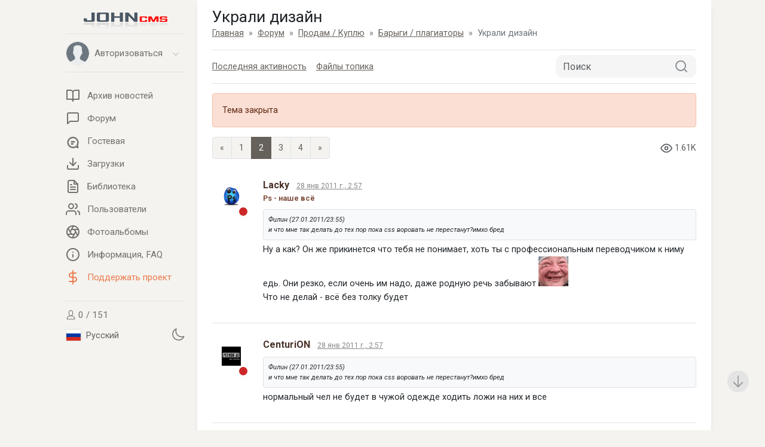

--- FILE ---
content_type: text/html; charset=UTF-8
request_url: https://johncms.com/forum/?type=topic&id=4117&page=2
body_size: 6748
content:
<!DOCTYPE html>
<html lang="ru" dir="ltr">
<head>
    <meta charset="utf-8">
    <meta http-equiv="X-UA-Compatible" content="IE=edge">
    <meta name="viewport" content="width=device-width, initial-scale=1.0, maximum-scale=2.0">
    <meta name="HandheldFriendly" content="true">
    <meta name="MobileOptimized" content="width">
    <meta content="yes" name="apple-mobile-web-app-capable">
    <meta name="Generator" content="JohnCMS, https://johncms.com">
                    <meta name="description" content="Просмотр топика: Украли дизайн. Форум JohnCMS">
                <link rel="canonical" href="https://johncms.com/forum/?type=topic&id=4117&page=2">
        <meta name="theme-color" content="#586776">
            <link rel="stylesheet" href="/themes/default/assets/css/app.css?v=1765643513">
        <link rel="stylesheet" href="https://fonts.googleapis.com/css?family=Roboto:300,400,400i,700,700i&display=swap">
    <link rel="shortcut icon" href="/themes/default/assets/images/favicon.ico">
        <link rel="alternate" type="application/rss+xml" title="RSS News" href="https://johncms.com/rss/">
    <title>Украли дизайн</title>
</head>
<body class="auto">
<div class="wrapper min-vh-100 d-flex flex-column justify-content-between" id="app">
    <div class="page_layout justify-content-end d-flex w-100">
        <div class="sidebar">
            <div class="sidebar__inner">
                <div class="sidebar__logo">
                    <a href="/">
                        <span class="logo__image"><img src="/themes/default/assets/images/logo.svg" alt="logo" style="width: 70%;" class="img-fluid"></span>
                    </a>
                </div>
                <div class="sidebar__wrapper d-flex flex-column">
                    <!-- Пользователь -->
<div class="accordion sidebar__user" id="accordion">
    <div class="border-bottom"></div>
    <a class="nav-link user__link" href="#" data-bs-toggle="collapse" data-bs-target="#collapseThree" aria-expanded="false">
        <div class="sidebar_user_avatar d-flex align-items-center">
            <div class="position-relative">
                                <div class="user_photo border rounded-circle me-2 overflow-hidden">
                    <img src="/themes/default/assets/icons/user.svg" class="img-fluid" alt=".">
                </div>
            </div>
            <div>
                Авторизоваться            </div>
        </div>
        <div>
            <svg class="icon icon-chevron-bottom">
                <use xlink:href="/themes/default/assets/icons/sprite.svg#chevron-bottom"/>
            </svg>
        </div>
    </a>
    <div id="collapseThree" class="collapse" aria-labelledby="headingThree" data-parent="#accordion">
        <ul class="nav nav__vertical ps-2 pt-0">
            <!-- Выпадающее меню для пользователей -->
                            <!-- Выпадающее меню для гостей -->
                <li>
                    <a href="/login/">
                        <svg class="icon text-info">
                            <use xlink:href="/themes/default/assets/icons/sprite.svg#log-in"/>
                        </svg>
                        <span class="flex-grow-1 text-info">Вход</span>
                    </a>
                </li>
                <li>
                    <a href="/registration/">
                        <svg class="icon text-info">
                            <use xlink:href="/themes/default/assets/icons/sprite.svg#users"/>
                        </svg>
                        <span class="flex-grow-1 text-info">Регистрация</span>
                                            </a>
                </li>
                    </ul>
    </div>
    <div class="border-bottom"></div>
</div>
                    <!-- Меню -->
<div class="flex-grow-1">
        <ul class="nav nav__vertical">
        <li>
            <a href="/news/">
                <svg class="icon">
                    <use xlink:href="/themes/default/assets/icons/sprite.svg#book"/>
                </svg>
                <span class="flex-grow-1">Архив новостей</span>
                            </a>
        </li>
                    <li>
                <a href="/forum/">
                    <svg class="icon">
                        <use xlink:href="/themes/default/assets/icons/sprite.svg#forum"/>
                    </svg>
                    <span class="flex-grow-1">Форум</span>
                                    </a>
            </li>
                            <li>
                <a href="/guestbook/ga">
                    <svg class="icon">
                        <use xlink:href="/themes/default/assets/icons/sprite.svg#chat"/>
                    </svg>
                    <span class="flex-grow-1">Гостевая</span>
                                    </a>
            </li>
                            <li>
                <a href="/downloads/">
                    <svg class="icon">
                        <use xlink:href="/themes/default/assets/icons/sprite.svg#download"/>
                    </svg>
                    <span class="flex-grow-1">Загрузки</span>
                                    </a>
            </li>
                            <li>
                <a href="/library/">
                    <svg class="icon">
                        <use xlink:href="/themes/default/assets/icons/sprite.svg#text"/>
                    </svg>
                    <span class="flex-grow-1">Библиотека</span>
                                    </a>
            </li>
                <li>
            <a href="/community/">
                <svg class="icon">
                    <use xlink:href="/themes/default/assets/icons/sprite.svg#users"/>
                </svg>
                <span class="flex-grow-1">Пользователи</span>
                            </a>
        </li>
        <li>
            <a href="/album/">
                <svg class="icon">
                    <use xlink:href="/themes/default/assets/icons/sprite.svg#picasa"/>
                </svg>
                <span class="flex-grow-1">Фотоальбомы</span>
                            </a>
        </li>
        <li>
            <a href="/help/">
                <svg class="icon">
                    <use xlink:href="/themes/default/assets/icons/sprite.svg#info"/>
                </svg>
                <span class="flex-grow-1">Информация, FAQ</span>
            </a>
        </li>
        <li>
            <a href="/donate/" class="text-danger">
                <svg class="icon">
                    <use xlink:href="/themes/john/assets/icons/custom_sprite.svg#dollar"/>
                </svg>
                <span class="flex-grow-1">Поддержать проект</span>
            </a>
        </li>
            </ul>
    <div class="border-bottom"></div>
</div>
<div class="sidebar__footer">
        <div>
        <a href="/online/">
            <svg class="icon sidebar_online">
                <use xlink:href="/themes/default/assets/icons/sprite.svg#user"/>
            </svg>
            0 / 151        </a>
    </div>

    <div class="d-flex justify-content-between align-items-center">
                    <div class="mt-1">
                <button class="btn btn-link ps-0" data-url="/language/" data-bs-toggle="modal" data-bs-target=".ajax_modal">
                    <img class="icon icon-flag" src="/themes/default/assets/images/flags/ru.svg" alt="ru">
                    Русский                </button>
            </div>
                <div>
            <a href="/forum/?type=topic&id=4117&page=2&setTheme=dark" title="Set Dark Theme">
                <svg class="icon">
                    <use xlink:href="/themes/default/assets/icons/sprite.svg?v=1751807209#moon"/>
                </svg>
            </a>
        </div>
    </div>

</div>
                </div>
            </div>
        </div>
        <div class="content-container content-container-padding d-flex flex-column shadow">
            <nav class="navbar navbar-expand-lg top_nav fixed-top border-bottom shadow">
                <div class="container-fluid">
                    <div class="navbar-wrapper d-flex w-100 justify-content-between">
                        <div class="navbar-toggle">
                            <button type="button" class="navbar-toggler">
                                <span class="navbar-toggler-bar bar1"></span>
                                <span class="navbar-toggler-bar bar2"></span>
                                <span class="navbar-toggler-bar bar3"></span>
                            </button>
                        </div>
                        <div class="logo">
                            <a href="/">
                                <img src="/themes/default/assets/images/logo_mobile.svg" alt="logo" class="img-fluid" style="height: 30px; margin-bottom: -18px;">
                            </a>
                        </div>
                        <div>
                                                            <a href="/login/" class="icon_with_badge">
                                    <svg class="icon ms-n2">
                                        <use xlink:href="/themes/default/assets/icons/sprite.svg#log-in"/>
                                    </svg>
                                </a>
                                                    </div>
                    </div>
                </div>
            </nav>
            <div class="container-fluid flex-grow-1">
                                    <h1 class="mb-0">Украли дизайн</h1>
                                    <nav aria-label="breadcrumb">
        <ol class="breadcrumb" vocab="https://schema.org/" typeof="BreadcrumbList">
                            <li class="breadcrumb-item " property="itemListElement" typeof="ListItem">
                                            <a property="item" typeof="WebPage" href="/" title="Главная">
                            <span property="name">Главная</span>
                        </a>
                                                                <meta property="position" content="1">
                </li>
                            <li class="breadcrumb-item " property="itemListElement" typeof="ListItem">
                                            <a property="item" typeof="WebPage" href="/forum/" title="Форум">
                            <span property="name">Форум</span>
                        </a>
                                                                <meta property="position" content="2">
                </li>
                            <li class="breadcrumb-item " property="itemListElement" typeof="ListItem">
                                            <a property="item" typeof="WebPage" href="/forum/?id=22" title="Продам / Куплю">
                            <span property="name">Продам / Куплю</span>
                        </a>
                                                                <meta property="position" content="3">
                </li>
                            <li class="breadcrumb-item " property="itemListElement" typeof="ListItem">
                                            <a property="item" typeof="WebPage" href="/forum/?type=topics&amp;id=23" title="Барыги / плагиаторы">
                            <span property="name">Барыги / плагиаторы</span>
                        </a>
                                                                <meta property="position" content="4">
                </li>
                            <li class="breadcrumb-item active" property="itemListElement" typeof="ListItem">
                                            <span property="name">Украли дизайн</span>
                                        <meta property="position" content="5">
                </li>
                    </ol>
    </nav>

                                
<div class="border-top full-mobile-width border-bottom d-flex mb-3 pt-2 pb-2 align-items-center">
    <div class="me-auto d-flex pt-2 pb-2 flex-shrink-0">
                    <div class="pe-3">
                <a href="?act=new">
                    <span class="d-none d-sm-inline">Последняя активность</span>
                    <svg class="icon d-sm-none">
                        <use xlink:href="/themes/default/assets/icons/sprite.svg#calendar"/>
                    </svg>
                </a>
            </div>
                <div class="d-flex align-items-center">
            <a href="/forum/?act=files&t=4117" class="pe-2">
                <span class="d-none d-sm-inline">Файлы топика</span>
                    <svg class="icon d-sm-none"><use xlink:href="/themes/default/assets/icons/sprite.svg#download"/></svg>
                                    </span>
            </a>
        </div>
    </div>
    <form class="form-inline search-in-nav mb-0" action="?act=search" method="post">
        <div class="input-with-inner-btn">
            <input class="form-control pe-5 border-radius-12" name="search" type="search" minlength="4" placeholder="Поиск">
            <button class="btn icon-button" type="submit" name="submit" value="1">
                <svg class="icon">
                    <use xlink:href="/themes/default/assets/icons/sprite.svg#search"/>
                </svg>
            </button>
        </div>
    </form>
</div>

    <div class="alert alert-danger">
        Тема закрыта    </div>



<div class="d-flex flex-wrap justify-content-between align-items-center mt-1 mb-3 pagination-no-padding">
                <nav>
        <ul class="pagination">
            <!-- Previous Page Link -->
                            <li class="page-item">
                    <a class="page-link" href="/forum/?type=topic&id=4117" rel="prev" aria-label="Previous page">&laquo;</a>
                </li>
            
            <!-- Pagination Elements -->
                            <!-- "Three Dots" Separator -->
                
                <!-- Array Of Links -->
                                                                                        <li class="page-item"><a class="page-link" href="/forum/?type=topic&id=4117">1</a></li>
                                                                                                <li class="page-item active" aria-current="page"><span class="page-link">2</span></li>
                                                                                                <li class="page-item"><a class="page-link" href="/forum/?type=topic&id=4117&page=3">3</a></li>
                                                                                                <li class="page-item"><a class="page-link" href="/forum/?type=topic&id=4117&page=4">4</a></li>
                                                                        
            <!-- Next Page Link -->
                            <li class="page-item">
                    <a class="page-link" href="/forum/?type=topic&id=4117&page=3" rel="next" aria-label="Next">&raquo;</a>
                </li>
                    </ul>
    </nav>
        <div class="text-muted forum-view-counter">
        <svg class="icon download-button-icon mt-n1">
            <use xlink:href="/themes/default/assets/icons/sprite.svg#eye"></use>
        </svg>
        1.61K    </div>
</div>



            <div class="new_post-item border-bottom shadow mb-2" id="post_131115">
            <div class="new_post-header d-flex justify-content-between">
                <div class="post-user">
                                            <div class="avatar">
                            <img src="/upload/users/avatar/4115.png?v=1569446938" class="img-fluid" alt=".">
                        </div>
                                        <span class="user-status offline shadow"></span>
                                    </div>
                <div class="flex-grow-1 post-user d-flex flex-wrap overflow-hidden d-flex align-items-center">
                    <div class="w-100">
                                                    <div class="user-name d-inline me-2">Lacky</div>
                                                <a href="/forum/?act=show_post&amp;id=131115"
                           class="post-meta d-inline me-2"
                           data-bs-toggle="tooltip"
                           data-bs-placement="top"
                           title="Ссылка на пост">
                            28 янв 2011 г., 2:57                        </a>
                                                                    </div>
                                            <div class="overflow-hidden text-nowrap text-dark-brown overflow-ellipsis small">
                            <span class="fw-bold">Ps - наше всё</span>
                        </div>
                                    </div>

                            </div>
            <div class="post-body">
                <blockquote class="blockquote post-quote p-2 border rounded">Фuлuн (27.01.2011/23:55)<br />
и что мне так делать до тех пор пока css воровать не перестанут?имхо бред</blockquote>Ну а как? Он же прикинется что тебя не понимает, хоть ты с профессиональным переводчиком к ниму едь. Они резко, если очень им надо, даже родную речь забывают <img src="https://johncms.com/assets/emoticons/user/gazenwagen/zar.gif" alt="" /><br />
Что не делай - всё без толку будет            </div>
                        <div class="post-footer d-flex justify-content-between mt-2">
                <div class="overflow-hidden">
                                    </div>
                <div class="d-flex">
                                                                            </div>
            </div>
        </div>
            <div class="new_post-item border-bottom shadow mb-2" id="post_131116">
            <div class="new_post-header d-flex justify-content-between">
                <div class="post-user">
                                            <div class="avatar">
                            <img src="/upload/users/avatar/5815.png?v=1569446978" class="img-fluid" alt=".">
                        </div>
                                        <span class="user-status offline shadow"></span>
                                    </div>
                <div class="flex-grow-1 post-user d-flex flex-wrap overflow-hidden d-flex align-items-center">
                    <div class="w-100">
                                                    <div class="user-name d-inline me-2">CenturiON</div>
                                                <a href="/forum/?act=show_post&amp;id=131116"
                           class="post-meta d-inline me-2"
                           data-bs-toggle="tooltip"
                           data-bs-placement="top"
                           title="Ссылка на пост">
                            28 янв 2011 г., 2:57                        </a>
                                                                    </div>
                                    </div>

                            </div>
            <div class="post-body">
                <blockquote class="blockquote post-quote p-2 border rounded">Фuлuн (27.01.2011/23:55)<br />
и что мне так делать до тех пор пока css воровать не перестанут?имхо бред</blockquote>нормальный чел не будет в чужой одежде ходить ложи на них и все            </div>
                        <div class="post-footer d-flex justify-content-between mt-2">
                <div class="overflow-hidden">
                                    </div>
                <div class="d-flex">
                                                                            </div>
            </div>
        </div>
            <div class="new_post-item border-bottom shadow mb-2" id="post_131117">
            <div class="new_post-header d-flex justify-content-between">
                <div class="post-user">
                                            <div class="avatar">
                            <img src="/upload/users/avatar/1804.png?v=1569446644" class="img-fluid" alt=".">
                        </div>
                                        <span class="user-status offline shadow"></span>
                                    </div>
                <div class="flex-grow-1 post-user d-flex flex-wrap overflow-hidden d-flex align-items-center">
                    <div class="w-100">
                                                    <div class="user-name d-inline me-2">venom</div>
                                                <a href="/forum/?act=show_post&amp;id=131117"
                           class="post-meta d-inline me-2"
                           data-bs-toggle="tooltip"
                           data-bs-placement="top"
                           title="Ссылка на пост">
                            28 янв 2011 г., 2:58                        </a>
                                                                    </div>
                                            <div class="overflow-hidden text-nowrap text-dark-brown overflow-ellipsis small">
                            <span class="fw-bold">Люди берегите воду - пейте пиво...</span>
                        </div>
                                    </div>

                            </div>
            <div class="post-body">
                Вьтнамцев трепи В своей стране (ШУТКА) , но язык их <img src="https://johncms.com/assets/emoticons/simply/).gif" alt="" />            </div>
                        <div class="post-footer d-flex justify-content-between mt-2">
                <div class="overflow-hidden">
                                    </div>
                <div class="d-flex">
                                                                            </div>
            </div>
        </div>
            <div class="new_post-item border-bottom shadow mb-2" id="post_131118">
            <div class="new_post-header d-flex justify-content-between">
                <div class="post-user">
                                            <div class="avatar">
                            <img src="/upload/users/avatar/4807.png?v=1569446958" class="img-fluid" alt=".">
                        </div>
                                        <span class="user-status offline shadow"></span>
                                    </div>
                <div class="flex-grow-1 post-user d-flex flex-wrap overflow-hidden d-flex align-items-center">
                    <div class="w-100">
                                                    <div class="user-name d-inline me-2">ReaIs</div>
                                                <a href="/forum/?act=show_post&amp;id=131118"
                           class="post-meta d-inline me-2"
                           data-bs-toggle="tooltip"
                           data-bs-placement="top"
                           title="Ссылка на пост">
                            28 янв 2011 г., 3:12                        </a>
                                                    <div class="post-meta d-inline me-2"
                                 data-bs-toggle="tooltip"
                                 data-bs-placement="top"
                                 data-bs-html="true"
                                 title="Изм.: ReaIs <br> (28 янв 2011 г., 3:14) [1]">
                                Изменено                            </div>
                                                                    </div>
                                    </div>

                            </div>
            <div class="post-body">
                Фuлuн,  забей говорю,<br />
я было дело как то купил эксклюзивный диз за приличную цену и через неделю я увидел точную копию на другом сайте.<br />
Я точно знал что автор не мог продать ещё копию, серьёзный он чел.<br />
Да и теже измениния в дизе что я делал, увидел на том сайте.<br />
На мою претензию, админ того сайта просто сказал что он сам его сделал и что я его у него слизал.            </div>
                        <div class="post-footer d-flex justify-content-between mt-2">
                <div class="overflow-hidden">
                                    </div>
                <div class="d-flex">
                                                                            </div>
            </div>
        </div>
            <div class="new_post-item border-bottom shadow mb-2" id="post_131119">
            <div class="new_post-header d-flex justify-content-between">
                <div class="post-user">
                                            <div class="avatar">
                            <img src="/upload/users/avatar/233.png?v=1569446694" class="img-fluid" alt=".">
                        </div>
                                        <span class="user-status offline shadow"></span>
                                    </div>
                <div class="flex-grow-1 post-user d-flex flex-wrap overflow-hidden d-flex align-items-center">
                    <div class="w-100">
                                                    <div class="user-name d-inline me-2">Xargs</div>
                                                <a href="/forum/?act=show_post&amp;id=131119"
                           class="post-meta d-inline me-2"
                           data-bs-toggle="tooltip"
                           data-bs-placement="top"
                           title="Ссылка на пост">
                            28 янв 2011 г., 3:17                        </a>
                                                                    </div>
                                    </div>

                            </div>
            <div class="post-body">
                Вечная проблема с дизайнами, я свои уже задолбался отвоевывать            </div>
                        <div class="post-footer d-flex justify-content-between mt-2">
                <div class="overflow-hidden">
                                    </div>
                <div class="d-flex">
                                                                            </div>
            </div>
        </div>
            <div class="new_post-item border-bottom shadow mb-2" id="post_131120">
            <div class="new_post-header d-flex justify-content-between">
                <div class="post-user">
                                            <div class="avatar">
                            <img src="/upload/users/avatar/4102.png?v=1569446937" class="img-fluid" alt=".">
                        </div>
                                        <span class="user-status offline shadow"></span>
                                    </div>
                <div class="flex-grow-1 post-user d-flex flex-wrap overflow-hidden d-flex align-items-center">
                    <div class="w-100">
                                                    <div class="user-name d-inline me-2">Ruslan777</div>
                                                <a href="/forum/?act=show_post&amp;id=131120"
                           class="post-meta d-inline me-2"
                           data-bs-toggle="tooltip"
                           data-bs-placement="top"
                           title="Ссылка на пост">
                            28 янв 2011 г., 3:23                        </a>
                                                                    </div>
                                    </div>

                            </div>
            <div class="post-body">
                Называйте дивы иначе чем в стандартном дизайне. Вот тогда замучаются подгонять            </div>
                        <div class="post-footer d-flex justify-content-between mt-2">
                <div class="overflow-hidden">
                                    </div>
                <div class="d-flex">
                                                                            </div>
            </div>
        </div>
            <div class="new_post-item border-bottom shadow mb-2" id="post_131121">
            <div class="new_post-header d-flex justify-content-between">
                <div class="post-user">
                                            <div class="avatar">
                            <img src="/upload/users/avatar/1804.png?v=1569446644" class="img-fluid" alt=".">
                        </div>
                                        <span class="user-status offline shadow"></span>
                                    </div>
                <div class="flex-grow-1 post-user d-flex flex-wrap overflow-hidden d-flex align-items-center">
                    <div class="w-100">
                                                    <div class="user-name d-inline me-2">venom</div>
                                                <a href="/forum/?act=show_post&amp;id=131121"
                           class="post-meta d-inline me-2"
                           data-bs-toggle="tooltip"
                           data-bs-placement="top"
                           title="Ссылка на пост">
                            28 янв 2011 г., 3:23                        </a>
                                                                    </div>
                                            <div class="overflow-hidden text-nowrap text-dark-brown overflow-ellipsis small">
                            <span class="fw-bold">Люди берегите воду - пейте пиво...</span>
                        </div>
                                    </div>

                            </div>
            <div class="post-body">
                Пишите флешь , Не каждый его слямзет <img src="https://johncms.com/assets/emoticons/simply/).gif" alt="" />            </div>
                        <div class="post-footer d-flex justify-content-between mt-2">
                <div class="overflow-hidden">
                                    </div>
                <div class="d-flex">
                                                                            </div>
            </div>
        </div>
            <div class="new_post-item border-bottom shadow mb-2" id="post_131122">
            <div class="new_post-header d-flex justify-content-between">
                <div class="post-user">
                                            <div class="avatar">
                            <img src="/upload/users/avatar/6125.png?v=1569446986" class="img-fluid" alt=".">
                        </div>
                                        <span class="user-status offline shadow"></span>
                                    </div>
                <div class="flex-grow-1 post-user d-flex flex-wrap overflow-hidden d-flex align-items-center">
                    <div class="w-100">
                                                    <div class="user-name d-inline me-2">Фuлuн</div>
                                                <a href="/forum/?act=show_post&amp;id=131122"
                           class="post-meta d-inline me-2"
                           data-bs-toggle="tooltip"
                           data-bs-placement="top"
                           title="Ссылка на пост">
                            28 янв 2011 г., 3:24                        </a>
                                                                    </div>
                                            <div class="overflow-hidden text-nowrap text-dark-brown overflow-ellipsis small">
                            <span class="fw-bold">Уехал в Украину</span>
                        </div>
                                    </div>

                            </div>
            <div class="post-body">
                <blockquote class="blockquote post-quote p-2 border rounded">Xargs (28.01.2011/00:17)<br />
Вечная проблема с дизайнами, я свои уже задолбался отвоевывать</blockquote>как боролся?            </div>
                        <div class="post-footer d-flex justify-content-between mt-2">
                <div class="overflow-hidden">
                                    </div>
                <div class="d-flex">
                                                                            </div>
            </div>
        </div>
            <div class="new_post-item border-bottom shadow mb-2" id="post_131123">
            <div class="new_post-header d-flex justify-content-between">
                <div class="post-user">
                                            <div class="avatar">
                            <img src="/upload/users/avatar/233.png?v=1569446694" class="img-fluid" alt=".">
                        </div>
                                        <span class="user-status offline shadow"></span>
                                    </div>
                <div class="flex-grow-1 post-user d-flex flex-wrap overflow-hidden d-flex align-items-center">
                    <div class="w-100">
                                                    <div class="user-name d-inline me-2">Xargs</div>
                                                <a href="/forum/?act=show_post&amp;id=131123"
                           class="post-meta d-inline me-2"
                           data-bs-toggle="tooltip"
                           data-bs-placement="top"
                           title="Ссылка на пост">
                            28 янв 2011 г., 3:25                        </a>
                                                                    </div>
                                    </div>

                            </div>
            <div class="post-body">
                Фuлuн,  админам пишу, обычно по нормальному убирают.            </div>
                        <div class="post-footer d-flex justify-content-between mt-2">
                <div class="overflow-hidden">
                                    </div>
                <div class="d-flex">
                                                                            </div>
            </div>
        </div>
            <div class="new_post-item border-bottom shadow mb-2" id="post_131124">
            <div class="new_post-header d-flex justify-content-between">
                <div class="post-user">
                                            <div class="avatar">
                            <img src="/upload/users/avatar/1804.png?v=1569446644" class="img-fluid" alt=".">
                        </div>
                                        <span class="user-status offline shadow"></span>
                                    </div>
                <div class="flex-grow-1 post-user d-flex flex-wrap overflow-hidden d-flex align-items-center">
                    <div class="w-100">
                                                    <div class="user-name d-inline me-2">venom</div>
                                                <a href="/forum/?act=show_post&amp;id=131124"
                           class="post-meta d-inline me-2"
                           data-bs-toggle="tooltip"
                           data-bs-placement="top"
                           title="Ссылка на пост">
                            28 янв 2011 г., 3:26                        </a>
                                                                    </div>
                                            <div class="overflow-hidden text-nowrap text-dark-brown overflow-ellipsis small">
                            <span class="fw-bold">Люди берегите воду - пейте пиво...</span>
                        </div>
                                    </div>

                            </div>
            <div class="post-body">
                <blockquote class="blockquote post-quote p-2 border rounded">Фuлuн (28.01.2011/00:24)<br />
как боролся?</blockquote>Пиши без стиля (Белая страница)WML            </div>
                        <div class="post-footer d-flex justify-content-between mt-2">
                <div class="overflow-hidden">
                                    </div>
                <div class="d-flex">
                                                                            </div>
            </div>
        </div>
    
    

<div>
    <div>Всего: 39</div>
    <!-- Page switching -->
            <div class="mt-1">    <nav>
        <ul class="pagination">
            <!-- Previous Page Link -->
                            <li class="page-item">
                    <a class="page-link" href="/forum/?type=topic&id=4117" rel="prev" aria-label="Previous page">&laquo;</a>
                </li>
            
            <!-- Pagination Elements -->
                            <!-- "Three Dots" Separator -->
                
                <!-- Array Of Links -->
                                                                                        <li class="page-item"><a class="page-link" href="/forum/?type=topic&id=4117">1</a></li>
                                                                                                <li class="page-item active" aria-current="page"><span class="page-link">2</span></li>
                                                                                                <li class="page-item"><a class="page-link" href="/forum/?type=topic&id=4117&page=3">3</a></li>
                                                                                                <li class="page-item"><a class="page-link" href="/forum/?type=topic&id=4117&page=4">4</a></li>
                                                                        
            <!-- Next Page Link -->
                            <li class="page-item">
                    <a class="page-link" href="/forum/?type=topic&id=4117&page=3" rel="next" aria-label="Next">&raquo;</a>
                </li>
                    </ul>
    </nav>
</div>
    </div>
<div>
    <div>
                    <a href="/forum/?act=filter&amp;id=4117&amp;start=10">Фильтр по автору</a>
            </div>
    <div>
        <a href="?act=tema&amp;id=4117">Скачать тему</a>
    </div>
</div>


<div class="d-flex mt-2 pt-3 pb-3 align-items-center">
        <div>
        <a href="/help/?act=forum">Правила форума</a>
    </div>
</div>

                <div class="to-top to-top_hidden">
                    <button class="btn btn__top">
                        <svg xmlns="http://www.w3.org/2000/svg" fill="none" viewBox="0 0 24 24" stroke-width="1.5" stroke="currentColor" class="icon">
                            <path stroke-linecap="round" stroke-linejoin="round" d="M4.5 10.5 12 3m0 0 7.5 7.5M12 3v18"/>
                        </svg>
                    </button>
                </div>
                                    <div class="pb-3 pt-2">
                                                    <div><a href="/redirect/?id=223">Популярный VDS-хостинг</a><br></div>
                                            </div>
                            </div>
        </div>
    </div>
    <div class="page_layout container">
            </div>
    <div class="overlay"></div>
    <div class="page_layout w-100">
        <div class="content-container-padding footer-padding">
            <div class="d-flex justify-content-between align-items-center border-top p-4 page-footer">
                <div class="ps-1">
                    <a href="https://twitter.com/johncms" title="Twitter" target="_blank" rel="nofollow" class="me-3 text-muted text-decoration-none">
                        <svg class="icon">
                            <use xlink:href="/themes/default/assets/icons/sprite.svg#twitter"/>
                        </svg>
                    </a>
                    <a href="https://t.me/johncms_official" title="Telegram" target="_blank" rel="nofollow" class="me-3 text-muted text-decoration-none">
                        <svg class="icon">
                            <use xlink:href="/themes/default/assets/icons/sprite.svg#telegram"/>
                        </svg>
                    </a>
                    <a href="https://www.youtube.com/channel/UCIzwmZMHJgnBPEicpU9Itsw" title="YouTube" target="_blank" rel="nofollow" class="me-2 text-muted text-decoration-none">
                        <svg class="icon">
                            <use xlink:href="/themes/default/assets/icons/sprite.svg#youtube2"/>
                        </svg>
                    </a>
                </div>
                <div class="flex-shrink-1 d-flex position-relative">
                                            <!-- Counters -->
                        <div class="me-2 d-flex">
                                                            <div><!-- Yandex.Metrika counter --> <script type="text/javascript" > (function(m,e,t,r,i,k,a){m[i]=m[i]||function(){(m[i].a=m[i].a||[]).push(arguments)}; m[i].l=1*new Date();k=e.createElement(t),a=e.getElementsByTagName(t)[0],k.async=1,k.src=r,a.parentNode.insertBefore(k,a)}) (window, document, "script", "https://cdn.jsdelivr.net/npm/yandex-metrica-watch/tag.js", "ym"); ym(55513711, "init", { clickmap:true, trackLinks:true, accurateTrackBounce:true }); </script> <noscript><div><img src="https://mc.yandex.ru/watch/55513711" style="position:absolute; left:-9999px;" alt="" /></div></noscript> <!-- /Yandex.Metrika counter --></div>
                                                            <div><!-- Global site tag (gtag.js) - Google Analytics -->
<script async src="https://www.googletagmanager.com/gtag/js?id=UA-61966089-2"></script>
<script>
  window.dataLayer = window.dataLayer || [];
  function gtag(){dataLayer.push(arguments);}
  gtag('js', new Date());

  gtag('config', 'UA-61966089-2');
</script></div>
                                                    </div>
                                        <div>
                        &copy; 2025, <a href="https://johncms.com" target="_blank" rel="nofollow" class="text-info">JohnCMS</a>
                    </div>
                                    </div>
            </div>
        </div>
    </div>
</div>
<div class="modal fade ajax_modal" tabindex="-1" role="dialog" aria-hidden="true">
    <div class="modal-dialog" role="document">
        <div class="modal-content"></div>
    </div>
</div>
<script src="/themes/default/assets/js/manifest.js?v=1751807209"></script>
<script src="/themes/default/assets/js/vendor.js?v=1751807209"></script>
<script src="/themes/default/assets/js/app.js?v=1751998992"></script>
            <script src="/themes/default/assets/js/flatpickr/ru.js"></script>
        <script>flatpickr.localize(flatpickr.l10ns.ru);</script>
        <script>
    if (window.location.hash !== '') {
        var post = $(window.location.hash);
        if (post.offset() !== undefined) {
            $('body,html').animate({scrollTop: post.offset().top - 50}, 500);
        }
    }
</script>
</body>
</html>


--- FILE ---
content_type: image/svg+xml
request_url: https://johncms.com/themes/default/assets/icons/sprite.svg?v=1751807209
body_size: 7510
content:
<svg style="display: none;" xmlns="http://www.w3.org/2000/svg">

    <symbol id="messages" viewBox="0 0 24 24">
        <g id="Symbols" stroke="none" stroke-width="1" fill="none" fill-rule="evenodd">
            <g id="Group-3" fill-rule="nonzero" stroke="currentcolor" stroke-width="2">
                <g transform="translate(2.000000, 4.000000)" id="chat-speech-bubbles">
                    <g>
                        <path d="M10,0 C4.47692308,0 0,3.41802174 0,7.63633097 C0,9.70424939 1.07846154,11.5843141 2.82923077,12.9588537 C2.72769231,14.360884 2.38769231,16.076004 1.40307692,17 C3.36307692,17 5.36615385,15.7812416 6.63230769,14.8282275 C7.68461538,15.1153535 8.81692308,15.2726619 10,15.2726619 C15.5230769,15.2726619 20,11.8561675 20,7.63633097 C20,3.41802174 15.5230769,0 10,0 Z"
                              id="Shape"></path>
                    </g>
                </g>
            </g>
        </g>
    </symbol>

    <symbol id="user" viewBox="0 0 32 32" fill="none" stroke="currentcolor" stroke-linecap="round" stroke-linejoin="round" stroke-width="2">
        <path d="M22 11 C22 16 19 20 16 20 13 20 10 16 10 11 10 6 12 3 16 3 20 3 22 6 22 11 Z M4 30 L28 30 C28 21 22 20 16 20 10 20 4 21 4 30 Z"/>
    </symbol>

    <symbol id="settings" viewBox="0 0 32 32" fill="none" stroke="currentcolor" stroke-linecap="round" stroke-linejoin="round" stroke-width="2">
        <path d="M13 2 L13 6 11 7 8 4 4 8 7 11 6 13 2 13 2 19 6 19 7 21 4 24 8 28 11 25 13 26 13 30 19 30 19 26 21 25 24 28 28 24 25 21 26 19 30 19 30 13 26 13 25 11 28 8 24 4 21 7 19 6 19 2 Z"/>
        <circle cx="16" cy="16" r="4"/>
    </symbol>


    <symbol id="book" viewBox="0 0 24 24" fill="none" stroke="currentColor" stroke-width="2" stroke-linecap="round" stroke-linejoin="round">
        <path d="M2 3h6a4 4 0 0 1 4 4v14a3 3 0 0 0-3-3H2z"></path>
        <path d="M22 3h-6a4 4 0 0 0-4 4v14a3 3 0 0 1 3-3h7z"></path>
    </symbol>

    <symbol id="book-open" viewBox="0 0 24 24" fill="none" stroke="currentColor" stroke-width="2" stroke-linecap="round" stroke-linejoin="round">
        <path d="M4 19.5A2.5 2.5 0 0 1 6.5 17H20"></path>
        <path d="M6.5 2H20v20H6.5A2.5 2.5 0 0 1 4 19.5v-15A2.5 2.5 0 0 1 6.5 2z"></path>
    </symbol>


    <symbol id="forum" viewBox="0 0 24 24" fill="none" stroke="currentColor" stroke-width="2" stroke-linecap="round" stroke-linejoin="round">
        <path d="M21 15a2 2 0 0 1-2 2H7l-4 4V5a2 2 0 0 1 2-2h14a2 2 0 0 1 2 2z"></path>
    </symbol>


    <symbol id="chat" viewBox="2 0 20 20">
        <g fill="none" fill-rule="evenodd" stroke="currentColor" stroke-linecap="round" stroke-linejoin="round" stroke-width="2">
            <path d="M15.61 17.99a6.976 6.976 0 0 1-3.61 1c-3.866 0-7-3.131-7-6.995A6.998 6.998 0 0 1 12 5a6.998 6.998 0 0 1 5.902 10.76M16 17.992l3 .999-1-2.998M10 10.996h4M10 13.994h2"/>
        </g>
    </symbol>

    <symbol id="download" viewBox="0 0 24 24" fill="none" stroke="currentColor" stroke-width="2" stroke-linecap="round" stroke-linejoin="round">
        <path d="M21 15v4a2 2 0 0 1-2 2H5a2 2 0 0 1-2-2v-4"></path>
        <polyline points="7 10 12 15 17 10"></polyline>
        <line x1="12" y1="15" x2="12" y2="3"></line>
    </symbol>

    <symbol id="text" viewBox="0 0 24 24" fill="none" stroke="currentColor" stroke-width="2" stroke-linecap="round" stroke-linejoin="round">
        <path d="M14 2H6a2 2 0 0 0-2 2v16a2 2 0 0 0 2 2h12a2 2 0 0 0 2-2V8z"></path>
        <polyline points="14 2 14 8 20 8"></polyline>
        <line x1="16" y1="13" x2="8" y2="13"></line>
        <line x1="16" y1="17" x2="8" y2="17"></line>
        <polyline points="10 9 9 9 8 9"></polyline>
    </symbol>

    <symbol id="users" viewBox="0 0 24 24" fill="none" stroke="currentColor" stroke-width="2" stroke-linecap="round" stroke-linejoin="round">
        <path d="M17 21v-2a4 4 0 0 0-4-4H5a4 4 0 0 0-4 4v2"></path>
        <circle cx="9" cy="7" r="4"></circle>
        <path d="M23 21v-2a4 4 0 0 0-3-3.87"></path>
        <path d="M16 3.13a4 4 0 0 1 0 7.75"></path>
    </symbol>


    <symbol id="picasa" viewBox="0 0 24 24" fill="none" stroke="currentColor" stroke-width="2" stroke-linecap="round" stroke-linejoin="round">
        <circle cx="12" cy="12" r="10"></circle>
        <line x1="14.31" y1="8" x2="20.05" y2="17.94"></line>
        <line x1="9.69" y1="8" x2="21.17" y2="8"></line>
        <line x1="7.38" y1="12" x2="13.12" y2="2.06"></line>
        <line x1="9.69" y1="16" x2="3.95" y2="6.06"></line>
        <line x1="14.31" y1="16" x2="2.83" y2="16"></line>
        <line x1="16.62" y1="12" x2="10.88" y2="21.94"></line>
    </symbol>

    <symbol id="info" viewBox="0 0 24 24" fill="none" stroke="currentColor" stroke-width="2" stroke-linecap="round" stroke-linejoin="round">
        <circle cx="12" cy="12" r="10"></circle>
        <line x1="12" y1="16" x2="12" y2="12"></line>
        <line x1="12" y1="8" x2="12.01" y2="8"></line>
    </symbol>

    <symbol id="help-circle" viewBox="0 0 24 24" fill="none" stroke="currentColor" stroke-width="2" stroke-linecap="round" stroke-linejoin="round">
        <circle cx="12" cy="12" r="10"></circle>
        <path d="M9.09 9a3 3 0 0 1 5.83 1c0 2-3 3-3 3"></path>
        <line x1="12" y1="17" x2="12.01" y2="17"></line>
    </symbol>


    <symbol id="chevron-bottom" viewBox="0 0 32 32" fill="none" stroke="currentcolor" stroke-linecap="round" stroke-linejoin="round" stroke-width="2">
        <path d="M30 12 L16 24 2 12"/>
    </symbol>

    <symbol id="chevron-right" xmlns="http://www.w3.org/2000/svg" viewBox="0 0 32 32" fill="none" stroke="currentcolor" stroke-linecap="round" stroke-linejoin="round" stroke-width="2">
        <path d="M12 30 L24 16 12 2"/>
    </symbol>

    <symbol id="calendar" viewBox="0 0 24 24" fill="none" stroke="currentColor" stroke-width="2" stroke-linecap="round" stroke-linejoin="round">
        <rect x="3" y="4" width="18" height="18" rx="2" ry="2"></rect>
        <line x1="16" y1="2" x2="16" y2="6"></line>
        <line x1="8" y1="2" x2="8" y2="6"></line>
        <line x1="3" y1="10" x2="21" y2="10"></line>
    </symbol>

    <symbol id="search" viewBox="0 0 24 24" fill="none" stroke="currentColor" stroke-width="2" stroke-linecap="round" stroke-linejoin="round">
        <circle cx="11" cy="11" r="8"></circle>
        <line x1="21" y1="21" x2="16.65" y2="16.65"></line>
    </symbol>

    <symbol id="check" viewBox="0 0 24 24" fill="none" stroke="currentColor" stroke-width="2" stroke-linecap="round" stroke-linejoin="round">
        <polyline points="20 6 9 17 4 12"></polyline>
    </symbol>

    <symbol id="github" viewBox="0 0 24 24" fill="none" stroke="currentColor" stroke-width="2" stroke-linecap="round" stroke-linejoin="round">
        <path d="M9 19c-5 1.5-5-2.5-7-3m14 6v-3.87a3.37 3.37 0 0 0-.94-2.61c3.14-.35 6.44-1.54 6.44-7A5.44 5.44 0 0 0 20 4.77 5.07 5.07 0 0 0 19.91 1S18.73.65 16 2.48a13.38 13.38 0 0 0-7 0C6.27.65 5.09 1 5.09 1A5.07 5.07 0 0 0 5 4.77a5.44 5.44 0 0 0-1.5 3.78c0 5.42 3.3 6.61 6.44 7A3.37 3.37 0 0 0 9 18.13V22"></path>
    </symbol>

    <symbol id="pin" viewBox="0 0 50 50" fill="currentColor" stroke="currentColor">
        <path d="M 35.9375 0 C 35.746094 0.00390625 35.5625 0.0429688 35.375 0.09375 C 34.632813 0.300781 33.964844 0.792969 33.4375 1.46875 C 33.425781 1.480469 33.417969 1.488281 33.40625 1.5 L 25.0625 13.1875 C 19.933594 12 14.335938 13.351563 10.34375 17.34375 C 9.957031 17.734375 9.957031 18.359375 10.34375 18.75 L 17.78125 26.15625 L 0.21875 48.375 C -0.101563 48.773438 -0.0703125 49.347656 0.289063 49.710938 C 0.652344 50.070313 1.226563 50.101563 1.625 49.78125 L 23.8125 32.21875 L 31.25 39.625 C 31.640625 40.011719 32.265625 40.011719 32.65625 39.625 C 36.707031 35.578125 38.03125 29.875 36.75 24.6875 L 48.46875 16.71875 C 48.480469 16.707031 48.488281 16.699219 48.5 16.6875 C 49.183594 16.179688 49.65625 15.550781 49.875 14.8125 C 50.09375 14.074219 49.984375 13.140625 49.375 12.53125 L 37.625 0.625 C 37.324219 0.316406 36.925781 0.144531 36.53125 0.0625 C 36.332031 0.0195313 36.128906 -0.00390625 35.9375 0 Z M 36.125 2 C 36.160156 2.003906 36.164063 2.007813 36.1875 2.03125 L 47.96875 13.9375 C 48.011719 13.980469 48.035156 13.992188 47.96875 14.21875 C 47.902344 14.4375 47.671875 14.78125 47.3125 15.0625 L 47.28125 15.09375 L 35.125 23.375 C 35.113281 23.386719 35.105469 23.394531 35.09375 23.40625 L 35.03125 23.4375 C 34.699219 23.695313 34.5625 24.128906 34.6875 24.53125 C 35.996094 28.917969 34.996094 33.753906 31.84375 37.40625 L 12.5625 18.15625 C 16.167969 15.046875 20.941406 14.019531 25.28125 15.25 C 25.695313 15.363281 26.136719 15.199219 26.375 14.84375 L 35 2.6875 L 35.03125 2.65625 C 35.320313 2.300781 35.683594 2.09375 35.90625 2.03125 C 36.023438 2 36.089844 1.996094 36.125 2 Z M 19.1875 27.59375 L 22.40625 30.78125 L 7.125 42.875 Z"></path>
    </symbol>

    <symbol id="bar-chart" viewBox="0 0 24 24" fill="none" stroke="currentColor" stroke-width="2" stroke-linecap="round" stroke-linejoin="round">
        <line x1="18" y1="20" x2="18" y2="10"></line>
        <line x1="12" y1="20" x2="12" y2="4"></line>
        <line x1="6" y1="20" x2="6" y2="14"></line>
    </symbol>

    <symbol id="lock" viewBox="0 0 24 24" fill="none" stroke="currentColor" stroke-width="2" stroke-linecap="round" stroke-linejoin="round">
        <rect x="3" y="11" width="18" height="11" rx="2" ry="2"></rect>
        <path d="M7 11V7a5 5 0 0 1 10 0v4"></path>
    </symbol>

    <symbol id="x" viewBox="0 0 24 24" fill="none" stroke="currentColor" stroke-width="2" stroke-linecap="round" stroke-linejoin="round">
        <line x1="18" y1="6" x2="6" y2="18"></line>
        <line x1="6" y1="6" x2="18" y2="18"></line>
    </symbol>

    <symbol id="youtube" viewBox="0 -64 511.92802 511">
        <path class="icon-bg" fill="currentColor"
              d="m255.964844 384.402344c-63.839844-.011719-127.617188-3.859375-190.992188-11.519532-28.5-3.765624-51.050781-25.964843-55.265625-54.398437-12.941406-83.554687-12.941406-168.605469 0-252.160156 4.214844-28.433594 26.765625-50.632813 55.265625-54.398438 126.867188-15.28125 255.113282-15.28125 381.984375 0 28.496094 3.765625 51.046875 25.964844 55.261719 54.398438 12.945312 83.554687 12.945312 168.605469 0 252.160156-4.214844 28.433594-26.765625 50.632813-55.261719 54.398437-63.378906 7.660157-127.15625 11.507813-190.992187 11.519532zm0 0"/>
        <path d="m191.964844 301.285156v-217.761718l174.191406 108.878906zm0 0" fill="#fff"/>
    </symbol>

    <symbol id="file" viewBox="0 0 24 24" fill="none" stroke="currentColor" stroke-width="2" stroke-linecap="round" stroke-linejoin="round">
        <path d="M13 2H6a2 2 0 0 0-2 2v16a2 2 0 0 0 2 2h12a2 2 0 0 0 2-2V9z"></path>
        <polyline points="13 2 13 9 20 9"></polyline>
    </symbol>

    <symbol id="bell-off" viewBox="0 0 24 24" fill="none" stroke="currentColor"
            stroke-width="2" stroke-linecap="round" stroke-linejoin="round" class="feather feather-bell-off">
        <path d="M13.73 21a2 2 0 0 1-3.46 0"></path>
        <path d="M18.63 13A17.89 17.89 0 0 1 18 8"></path>
        <path d="M6.26 6.26A5.86 5.86 0 0 0 6 8c0 7-3 9-3 9h14"></path>
        <path d="M18 8a6 6 0 0 0-9.33-5"></path>
        <line x1="1" y1="1" x2="23" y2="23"></line>
    </symbol>

    <symbol id="database" viewBox="0 0 24 24" fill="none" stroke="currentColor"
            stroke-width="2" stroke-linecap="round" stroke-linejoin="round" class="feather feather-database">
        <ellipse cx="12" cy="5" rx="9" ry="3"></ellipse>
        <path d="M21 12c0 1.66-4 3-9 3s-9-1.34-9-3"></path>
        <path d="M3 5v14c0 1.66 4 3 9 3s9-1.34 9-3V5"></path>
    </symbol>

    <symbol id="log-in" viewBox="0 0 24 24" fill="none" stroke="currentColor" stroke-width="2" stroke-linecap="round"
            stroke-linejoin="round" class="feather feather-log-in">
        <path d="M15 3h4a2 2 0 0 1 2 2v14a2 2 0 0 1-2 2h-4"></path>
        <polyline points="10 17 15 12 10 7"></polyline>
        <line x1="15" y1="12" x2="3" y2="12"></line>
    </symbol>

    <symbol id="log-out" viewBox="0 0 24 24" fill="none" stroke="currentColor"
            stroke-width="2" stroke-linecap="round" stroke-linejoin="round" class="feather feather-log-out">
        <path d="M9 21H5a2 2 0 0 1-2-2V5a2 2 0 0 1 2-2h4"></path>
        <polyline points="16 17 21 12 16 7"></polyline>
        <line x1="21" y1="12" x2="9" y2="12"></line>
    </symbol>

    <symbol id="pie-chart" viewBox="0 0 24 24" fill="none" stroke="currentColor" stroke-width="2" stroke-linecap="round"
            stroke-linejoin="round" class="feather feather-pie-chart">
        <path d="M21.21 15.89A10 10 0 1 1 8 2.83"></path>
        <path d="M22 12A10 10 0 0 0 12 2v10z"></path>
    </symbol>

    <symbol id="radio" viewBox="0 0 24 24" fill="none" stroke="currentColor"
            stroke-width="2" stroke-linecap="round" stroke-linejoin="round" class="feather feather-radio">
        <circle cx="12" cy="12" r="2"></circle>
        <path d="M16.24 7.76a6 6 0 0 1 0 8.49m-8.48-.01a6 6 0 0 1 0-8.49m11.31-2.82a10 10 0 0 1 0 14.14m-14.14 0a10 10 0 0 1 0-14.14"></path>
    </symbol>

    <symbol id="shield" viewBox="0 0 24 24" fill="none" stroke="currentColor"
            stroke-width="2" stroke-linecap="round" stroke-linejoin="round" class="feather feather-shield">
        <path d="M12 22s8-4 8-10V5l-8-3-8 3v7c0 6 8 10 8 10z"></path>
    </symbol>

    <symbol id="shopping-cart" viewBox="0 0 24 24" fill="none" stroke="currentColor"
            stroke-width="2" stroke-linecap="round" stroke-linejoin="round" class="feather feather-shopping-cart">
        <circle cx="9" cy="21" r="1"></circle>
        <circle cx="20" cy="21" r="1"></circle>
        <path d="M1 1h4l2.68 13.39a2 2 0 0 0 2 1.61h9.72a2 2 0 0 0 2-1.61L23 6H6"></path>
    </symbol>

    <symbol id="slash" viewBox="0 0 24 24" fill="none" stroke="currentColor"
            stroke-width="2" stroke-linecap="round" stroke-linejoin="round" class="feather feather-slash">
        <circle cx="12" cy="12" r="10"></circle>
        <line x1="4.93" y1="4.93" x2="19.07" y2="19.07"></line>
    </symbol>

    <symbol id="smile" viewBox="0 0 24 24" fill="none" stroke="currentColor"
            stroke-width="2" stroke-linecap="round" stroke-linejoin="round" class="feather feather-smile">
        <circle cx="12" cy="12" r="10"></circle>
        <path d="M8 14s1.5 2 4 2 4-2 4-2"></path>
        <line x1="9" y1="9" x2="9.01" y2="9"></line>
        <line x1="15" y1="9" x2="15.01" y2="9"></line>
    </symbol>

    <symbol id="twitter" viewBox="0 0 24 24" fill="none" stroke="currentColor"
            stroke-width="2" stroke-linecap="round" stroke-linejoin="round" class="feather feather-twitter">
        <path d="M23 3a10.9 10.9 0 0 1-3.14 1.53 4.48 4.48 0 0 0-7.86 3v1A10.66 10.66 0 0 1 3 4s-4 9 5 13a11.64 11.64 0 0 1-7 2c9 5 20 0 20-11.5a4.5 4.5 0 0 0-.08-.83A7.72 7.72 0 0 0 23 3z"></path>
    </symbol>

    <symbol id="telegram" viewBox="0 -39 512.00011 512" fill="currentColor" stroke="currentColor">
        <path d="m504.09375 11.859375c-6.253906-7.648437-15.621094-11.859375-26.378906-11.859375-5.847656 0-12.042969 1.230469-18.410156 3.664062l-433.398438 165.441407c-23 8.777343-26.097656 21.949219-25.8984375 29.019531s4.0390625 20.046875 27.4999995 27.511719c.140626.042969.28125.085937.421876.125l89.898437 25.726562 48.617187 139.023438c6.628907 18.953125 21.507813 30.726562 38.835938 30.726562 10.925781 0 21.671875-4.578125 31.078125-13.234375l55.605469-51.199218 80.652344 64.941406c.007812.007812.019531.011718.027343.019531l.765625.617187c.070313.054688.144532.113282.214844.167969 8.964844 6.953125 18.75 10.625 28.308594 10.628907h.003906c18.675781 0 33.546875-13.824219 37.878906-35.214844l71.011719-350.640625c2.851563-14.074219.460937-26.667969-6.734375-35.464844zm-356.191406 234.742187 173.441406-88.605468-107.996094 114.753906c-1.769531 1.878906-3.023437 4.179688-3.640625 6.683594l-20.824219 84.351562zm68.132812 139.332032c-.71875.660156-1.441406 1.25-2.164062 1.792968l19.320312-78.25 35.144532 28.300782zm265.390625-344.566406-71.011719 350.644531c-.683593 3.355469-2.867187 11.164062-8.480468 11.164062-2.773438 0-6.257813-1.511719-9.824219-4.257812l-91.390625-73.585938c-.011719-.011719-.027344-.023437-.042969-.03125l-54.378906-43.789062 156.175781-165.949219c5-5.3125 5.453125-13.449219 1.074219-19.285156-4.382813-5.835938-12.324219-7.671875-18.820313-4.351563l-256.867187 131.226563-91.121094-26.070313 433.265625-165.390625c3.660156-1.398437 6.214844-1.691406 7.710938-1.691406.917968 0 2.550781.109375 3.15625.855469.796875.972656 1.8125 4.289062.554687 10.511719zm0 0"/>
    </symbol>

    <symbol id="dislike" viewBox="0 0 24 24" fill="none" stroke="currentColor" stroke-width="2" stroke-linecap="round" stroke-linejoin="round" class="feather feather-thumbs-down">
        <path d="M10 15v4a3 3 0 0 0 3 3l4-9V2H5.72a2 2 0 0 0-2 1.7l-1.38 9a2 2 0 0 0 2 2.3zm7-13h2.67A2.31 2.31 0 0 1 22 4v7a2.31 2.31 0 0 1-2.33 2H17"></path>
    </symbol>

    <symbol id="like" viewBox="0 0 24 24" fill="none" stroke="currentColor" stroke-width="2" stroke-linecap="round" stroke-linejoin="round" class="feather feather-thumbs-up">
        <path d="M14 9V5a3 3 0 0 0-3-3l-4 9v11h11.28a2 2 0 0 0 2-1.7l1.38-9a2 2 0 0 0-2-2.3zM7 22H4a2 2 0 0 1-2-2v-7a2 2 0 0 1 2-2h3"></path>
    </symbol>

    <symbol id="eye" viewBox="0 0 24 24" fill="none" stroke="currentColor" stroke-width="2" stroke-linecap="round" stroke-linejoin="round" class="feather feather-eye">
        <path d="M1 12s4-8 11-8 11 8 11 8-4 8-11 8-11-8-11-8z"></path>
        <circle cx="12" cy="12" r="3"></circle>
    </symbol>

    <symbol id="more_horizontal" viewBox="0 0 24 24" fill="none" stroke="currentColor" stroke-width="2" stroke-linecap="round" stroke-linejoin="round" class="feather feather-more-horizontal">
        <circle cx="11" cy="12" r="1"></circle>
        <circle cx="17" cy="12" r="1"></circle>
        <circle cx="5" cy="12" r="1"></circle>
    </symbol>

    <symbol id="top" viewBox="0 0 41 41">
        <g id="Page-1" stroke="none" stroke-width="1" fill="none" fill-rule="evenodd">
            <g id="Forsage_4" transform="translate(-227.000000, -558.000000)">
                <g id="Top" transform="translate(227.000000, 558.000000)">
                    <circle id="Oval" fill="#D8D8D8" fill-rule="nonzero" opacity="0.550000012" cx="20.5" cy="20.5"
                            r="20.5"></circle>
                    <g id="arrow-up" opacity="0.119999997" stroke-width="1" fill-rule="evenodd"
                       transform="translate(11.000000, 12.000000)" fill="#000000">
                        <path d="M18.5486828,8.41315754 L10.6096269,0.452461685 C10.3088342,0.150806285 9.9393145,0 9.50004271,0 C9.05295424,0 8.68693713,0.150806285 8.40241851,0.452461685 L0.463362544,8.41315754 C0.154411467,8.72290791 0,9.09399159 0,9.52606594 C0,9.94995967 0.154582323,10.3166746 0.463362544,10.6265107 L1.37791411,11.5434694 C1.67067655,11.853177 2.03656552,12.0083948 2.47553831,12.0083948 C2.91455382,12.0083948 3.28035736,11.853177 3.57316251,11.5434694 L7.15854124,7.96065302 L7.15854124,16.5695032 C7.15854124,16.9930971 7.31090243,17.3377116 7.61583838,17.6028325 C7.92077434,17.8676965 8.28867087,18 8.71944255,18 L10.2804293,18 C10.7113718,18 11.0790975,17.8676537 11.3840335,17.6028325 C11.6889694,17.3377972 11.8415869,16.9930971 11.8415869,16.5695032 L11.8415869,7.96069585 L15.4269229,11.5435122 C15.7194291,11.8532198 16.0852753,12.0084376 16.5246753,12.0084376 C16.9553188,12.0084376 17.3254365,11.8532198 17.634174,11.5435122 L18.5486401,10.6265535 C18.8494755,10.308494 19,9.94177904 19,9.52610878 C19.0000427,9.10217222 18.8495182,8.73121703 18.5486828,8.41315754 Z"
                              id="Shape" fill-rule="nonzero"></path>
                    </g>
                </g>
            </g>
        </g>
    </symbol>

    <symbol id="translate" viewBox="0 0 488 488" stroke="currentColor" fill="currentColor">
        <g transform="translate(0 -540.36)">
            <g>
                <g>
                    <path d="M213.769,651.94L213.769,651.94c-5.499,0-9.999,4.501-9.999,10.003v51.216h-10.498c0-0.2,0-0.5,0-0.7c0-0.1,0-0.2,0-0.2
                        c-3.5-34.911-36.995-63.02-71.79-60.219c-5.499,0.4-9.599,5.302-9.199,10.803c0.4,5.502,5.299,9.603,10.798,9.203
                        c23.597-1.901,47.193,17.606,50.093,41.213H71.09c-2.8,0-5.499,1.2-7.399,3.301c-1.9,2.101-2.8,4.902-2.5,7.702
                        c1.7,17.005,10.698,33.211,24.596,44.614c12.098,9.803,26.796,15.205,41.294,15.205c2,0,4.099-0.1,6.099-0.3
                        c27.996-3.001,51.193-24.308,58.092-50.416h12.498v40.513c0,5.502,4.499,10.003,9.999,10.003c5.499,0,9.999-4.501,9.999-10.003
                        V662.244C223.768,656.442,219.269,651.94,213.769,651.94z M131.081,763.776c-10.998,1.2-22.897-2.601-32.695-10.503
                        c-6.699-5.402-11.798-12.404-14.698-20.006h86.688C164.176,749.271,148.979,761.875,131.081,763.776z"/>
                    <path d="M405.742,869.409l-50.293-99.432c-1.7-3.401-5.199-5.502-8.899-5.502c-3.799,0-7.199,2.101-8.899,5.502L286.559,871.71
                        c-2.5,4.902-0.5,10.903,4.399,13.404c1.4,0.7,3,1.1,4.499,1.1c3.699,0,7.199-2.001,8.899-5.502l17.597-35.011h49.393
                        l16.598,32.81c2.5,4.902,8.499,6.902,13.398,4.401C406.242,880.313,408.241,874.311,405.742,869.409L405.742,869.409z
                         M331.952,825.595l14.598-29.009l14.698,29.009H331.952z"/>
                    <path d="M486.33,812.991c-4.799-31.31-20.097-60.319-43.094-81.826c-43.494-40.613-106.985-49.516-159.377-23.808
                        c-7.899-71.023-68.09-126.54-141.08-126.54c-38.094,0-73.889,14.705-100.885,41.513C14.898,649.139,0,684.951,0,723.163
                        c0,38.112,14.898,73.924,41.894,100.832c26.896,26.809,62.791,41.513,100.885,41.513c22.097,0,43.094-5.102,61.791-14.205
                        c6.399,58.118,48.093,107.334,105.685,122.539h0.1c11.498,2.801,22.997,4.201,34.395,4.201
                        c51.293,0,99.986-27.709,125.482-74.124C485.53,876.412,491.129,844.101,486.33,812.991z M142.78,845.502
                        c-67.59,0-122.682-54.817-122.682-122.339c0-67.421,55.092-122.339,122.682-122.339c67.29,0,121.982,54.917,121.982,122.339
                        S210.07,845.502,142.78,845.502z M452.835,894.317c-26.796,48.816-83.288,73.523-137.48,60.119
                        c-52.492-13.904-89.587-60.619-91.487-114.436c35.195-24.608,58.692-64.721,60.791-110.335
                        c46.493-27.209,105.385-20.907,144.979,16.205C470.432,783.882,479.931,844.902,452.835,894.317z"/>
                    <path d="M193.172,966.24v-0.1c-0.1-0.4-0.2-0.8-0.3-1.1c0,0,0,0,0-0.1c-0.1-0.3-0.2-0.7-0.4-1c0-0.1-0.1-0.2-0.2-0.3
                        c-0.1-0.2-0.3-0.5-0.4-0.7c-0.1-0.1-0.1-0.2-0.2-0.3c-0.2-0.3-0.4-0.6-0.6-0.9c-0.2-0.3-0.5-0.6-0.8-0.9
                        c-0.1-0.1-0.1-0.1-0.2-0.2c-0.2-0.2-0.5-0.4-0.7-0.6c-0.1-0.1-0.2-0.1-0.3-0.2c-0.2-0.2-0.5-0.3-0.7-0.5
                        c-0.1-0.1-0.2-0.1-0.3-0.2c-0.3-0.2-0.7-0.4-1-0.5l-51.093-20.607c-5.099-2.101-10.898,0.4-12.998,5.502s0.4,10.903,5.499,13.004
                        l34.195,13.804c-18.797,10.103-41.494,10.903-61.191,1.5h-0.1c-24.896-11.504-40.594-36.912-39.994-64.921
                        c0.1-5.502-4.199-10.103-9.799-10.203c-5.499-0.1-10.099,4.201-10.199,9.803c-0.9,35.911,19.397,68.622,51.493,83.527
                        c11.998,5.702,24.796,8.503,37.595,8.503c10.898,0,21.797-2.101,32.095-6.102l-9.099,22.207c-2.1,5.102,0.4,11.004,5.499,13.004
                        c1.2,0.5,2.5,0.7,3.799,0.7c3.899,0,7.699-2.301,9.299-6.202l20.597-50.516c0-0.1,0.1-0.2,0.1-0.3c-0.1-0.1-0.1-0.2,0-0.3
                        c0.1-0.3,0.2-0.6,0.2-0.8c0-0.1,0-0.2,0.1-0.3c0.1-0.4,0.1-0.8,0.2-1.2c0-0.4,0-0.7,0-1.1c0-0.1,0-0.2,0-0.3
                        c0-0.3-0.1-0.6-0.1-0.9C193.172,966.34,193.172,966.34,193.172,966.24z"/>
                    <path d="M295.458,602.625v0.1c0.1,0.4,0.2,0.8,0.3,1.1c0,0,0,0,0,0.1c0.1,0.3,0.2,0.7,0.4,1c0,0.1,0.1,0.2,0.2,0.3
                        c0.1,0.2,0.3,0.5,0.4,0.7c0.1,0.1,0.1,0.2,0.2,0.3c0.2,0.3,0.4,0.6,0.6,0.9c0.2,0.3,0.5,0.6,0.8,0.9c0.1,0.1,0.1,0.1,0.2,0.2
                        c0.2,0.2,0.5,0.4,0.7,0.6c0.1,0.1,0.2,0.1,0.3,0.2c0.2,0.2,0.5,0.3,0.7,0.5c0.1,0.1,0.2,0.1,0.3,0.2c0.3,0.2,0.7,0.4,1,0.5
                        l51.093,20.607c5.099,2.101,10.898-0.4,12.998-5.502c2.1-5.102-0.4-10.903-5.499-13.004l-34.195-13.804
                        c18.797-10.103,41.494-10.903,61.191-1.5h0.1c24.896,11.504,40.594,36.912,39.994,64.921c-0.1,5.502,4.199,10.103,9.799,10.203
                        c0.1,0,0.2,0,0.2,0c5.399,0,9.899-4.301,9.999-9.803c0.8-36.011-19.397-68.822-51.593-83.627l0,0
                        c-22.297-10.603-47.393-11.104-69.59-2.401l9.099-22.207c2.1-5.102-0.4-11.003-5.499-13.004
                        c-5.099-2.101-10.998,0.4-12.998,5.502l-20.597,50.516c0,0.1-0.1,0.2-0.1,0.3s-0.1,0.3-0.1,0.4c-0.1,0.3-0.2,0.6-0.2,0.8
                        c0,0.1,0,0.2-0.1,0.3c-0.1,0.4-0.1,0.8-0.2,1.2c0,0.4,0,0.7,0,1.1c0,0.1,0,0.2,0,0.3c0,0.3,0.1,0.6,0.1,0.9
                        C295.458,602.525,295.458,602.525,295.458,602.625z"/>
                </g>
            </g>
        </g>
    </symbol>

    <symbol id="check-circle" viewBox="0 0 24 24" fill="none" stroke="currentColor" stroke-width="2" stroke-linecap="round" stroke-linejoin="round">
        <path d="M22 11.08V12a10 10 0 1 1-5.93-9.14"></path>
        <polyline points="22 4 12 14.01 9 11.01"></polyline>
    </symbol>

    <symbol id="circle" viewBox="0 0 24 24" fill="none" stroke="currentColor" stroke-width="2" stroke-linecap="round" stroke-linejoin="round">
        <circle cx="12" cy="12" r="10"></circle>
    </symbol>

    <symbol id="youtube2" viewBox="0 0 24 24" fill="none" stroke="currentColor" stroke-width="2" stroke-linecap="round" stroke-linejoin="round">
        <path d="M22.54 6.42a2.78 2.78 0 0 0-1.94-2C18.88 4 12 4 12 4s-6.88 0-8.6.46a2.78 2.78 0 0 0-1.94 2A29 29 0 0 0 1 11.75a29 29 0 0 0 .46 5.33A2.78 2.78 0 0 0 3.4 19c1.72.46 8.6.46 8.6.46s6.88 0 8.6-.46a2.78 2.78 0 0 0 1.94-2 29 29 0 0 0 .46-5.25 29 29 0 0 0-.46-5.33z"></path>
        <polygon points="9.75 15.02 15.5 11.75 9.75 8.48 9.75 15.02"></polygon>
    </symbol>

    <symbol id="menu" viewBox="0 0 51 51">
        <g>
            <path d="M2,13.5h49c1.104,0,2-0.896,2-2s-0.896-2-2-2H2c-1.104,0-2,0.896-2,2S0.896,13.5,2,13.5z"></path>
            <path d="M2,28.5h49c1.104,0,2-0.896,2-2s-0.896-2-2-2H2c-1.104,0-2,0.896-2,2S0.896,28.5,2,28.5z"></path>
            <path d="M2,43.5h49c1.104,0,2-0.896,2-2s-0.896-2-2-2H2c-1.104,0-2,0.896-2,2S0.896,43.5,2,43.5z"></path>
        </g>
    </symbol>

    <symbol id="folder" viewBox="0 0 24 24" fill="none" stroke="currentColor" stroke-width="2" stroke-linecap="round" stroke-linejoin="round" class="feather feather-folder">
        <path d="M22 19a2 2 0 0 1-2 2H4a2 2 0 0 1-2-2V5a2 2 0 0 1 2-2h5l2 3h9a2 2 0 0 1 2 2z"></path>
    </symbol>

    <symbol xmlns="http://www.w3.org/2000/svg" id="rating" viewBox="0 0 24 24" fill="none" stroke="currentColor" stroke-width="2" stroke-linecap="round" stroke-linejoin="round" class="feather feather-bar-chart-2">
        <line x1="18" y1="20" x2="18" y2="10"></line>
        <line x1="12" y1="20" x2="12" y2="4"></line>
        <line x1="6" y1="20" x2="6" y2="14"></line>
    </symbol>

    <symbol id="sun" xmlns="http://www.w3.org/2000/svg" fill="none" viewBox="0 0 24 24" stroke-width="1.5" stroke="currentColor" class="w-6 h-6">
        <path stroke-linecap="round" stroke-linejoin="round" d="M12 3v2.25m6.364.386l-1.591 1.591M21 12h-2.25m-.386 6.364l-1.591-1.591M12 18.75V21m-4.773-4.227l-1.591 1.591M5.25 12H3m4.227-4.773L5.636 5.636M15.75 12a3.75 3.75 0 11-7.5 0 3.75 3.75 0 017.5 0z" />
    </symbol>

    <symbol id="moon" xmlns="http://www.w3.org/2000/svg" fill="none" viewBox="0 0 24 24" stroke-width="1.5" stroke="currentColor" class="w-6 h-6">
        <path stroke-linecap="round" stroke-linejoin="round" d="M21.752 15.002A9.718 9.718 0 0118 15.75c-5.385 0-9.75-4.365-9.75-9.75 0-1.33.266-2.597.748-3.752A9.753 9.753 0 003 11.25C3 16.635 7.365 21 12.75 21a9.753 9.753 0 009.002-5.998z" />
    </symbol>

</svg>


--- FILE ---
content_type: image/svg+xml
request_url: https://johncms.com/themes/john/assets/icons/custom_sprite.svg
body_size: 264
content:
<svg style="display: none;" xmlns="http://www.w3.org/2000/svg">
    <symbol id="dollar" viewBox="0 0 24 24" fill="none" stroke="currentColor" stroke-width="2" stroke-linecap="round" stroke-linejoin="round" class="feather feather-dollar-sign">
        <line x1="12" y1="1" x2="12" y2="23"></line>
        <path d="M17 5H9.5a3.5 3.5 0 0 0 0 7h5a3.5 3.5 0 0 1 0 7H6"></path>
    </symbol>
</svg>


--- FILE ---
content_type: application/javascript; charset=utf-8
request_url: https://johncms.com/themes/default/assets/js/app.js?v=1751998992
body_size: 38694
content:
/*! For license information please see app.js.LICENSE.txt */
(self.webpackChunkjohncms=self.webpackChunkjohncms||[]).push([[772],{5:()=>{Prism.manual=!0,$(function(){$(".post-body").each(function(){Prism.highlightAllUnder(this)});var t=document.querySelector(".to-top");function e(){var e=window.scrollY;document.documentElement.scrollHeight>window.innerHeight&&e<50?(t.classList.add("to-bottom"),t.classList.remove("to-top_hidden","to-header")):e>=50&&(t.classList.remove("to-bottom","to-top_hidden"),t.classList.add("to-header"))}window.addEventListener("scroll",e),window.addEventListener("load",e),document.addEventListener("DOMContentLoaded",e),document.querySelectorAll(".to-top").forEach(function(t){t.addEventListener("click",function(t){t.preventDefault();var e=this.classList.contains("to-header")?0:document.body.scrollHeight;window.scrollTo({top:e,behavior:"smooth"})})})}),$(document).ready(function(){"undefined"!=typeof wysibb_input&&$(wysibb_input).wysibb(wysibb_settings),$(".flatpickr").flatpickr({dateFormat:"d.m.Y"}),$(".flatpickr_time").flatpickr({dateFormat:"d.m.Y H:i",enableTime:!0})})},67:()=>{function t(){var t=$("body");t.hasClass("sidebar_opened")?(t.removeClass("sidebar_opened"),setTimeout(function(){$(".top_nav .navbar-toggle").removeClass("toggled")},500)):(t.addClass("sidebar_opened"),setTimeout(function(){$(".top_nav .navbar-toggle").addClass("toggled")},500))}$(document).on("click",".navbar-toggler, .show_menu_btn",function(){t()}).on("click",".sidebar_opened .overlay",function(){$("body").hasClass("sidebar_opened")&&t()})},195:(t,e,i)=>{var s,n,o=function(t){var e=/\blang(?:uage)?-([\w-]+)\b/i,i=0,s={manual:t.Prism&&t.Prism.manual,disableWorkerMessageHandler:t.Prism&&t.Prism.disableWorkerMessageHandler,util:{encode:function(t){return t instanceof n?new n(t.type,s.util.encode(t.content),t.alias):Array.isArray(t)?t.map(s.util.encode):t.replace(/&/g,"&amp;").replace(/</g,"&lt;").replace(/\u00a0/g," ")},type:function(t){return Object.prototype.toString.call(t).slice(8,-1)},objId:function(t){return t.__id||Object.defineProperty(t,"__id",{value:++i}),t.__id},clone:function t(e,i){var n,o,a=s.util.type(e);switch(i=i||{},a){case"Object":if(o=s.util.objId(e),i[o])return i[o];for(var r in n={},i[o]=n,e)e.hasOwnProperty(r)&&(n[r]=t(e[r],i));return n;case"Array":return o=s.util.objId(e),i[o]?i[o]:(n=[],i[o]=n,e.forEach(function(e,s){n[s]=t(e,i)}),n);default:return e}},currentScript:function(){if("undefined"==typeof document)return null;if("currentScript"in document)return document.currentScript;try{throw new Error}catch(s){var t=(/at [^(\r\n]*\((.*):.+:.+\)$/i.exec(s.stack)||[])[1];if(t){var e=document.getElementsByTagName("script");for(var i in e)if(e[i].src==t)return e[i]}return null}}},languages:{extend:function(t,e){var i=s.util.clone(s.languages[t]);for(var n in e)i[n]=e[n];return i},insertBefore:function(t,e,i,n){var o=(n=n||s.languages)[t],a={};for(var r in o)if(o.hasOwnProperty(r)){if(r==e)for(var l in i)i.hasOwnProperty(l)&&(a[l]=i[l]);i.hasOwnProperty(r)||(a[r]=o[r])}var c=n[t];return n[t]=a,s.languages.DFS(s.languages,function(e,i){i===c&&e!=t&&(this[e]=a)}),a},DFS:function t(e,i,n,o){o=o||{};var a=s.util.objId;for(var r in e)if(e.hasOwnProperty(r)){i.call(e,r,e[r],n||r);var l=e[r],c=s.util.type(l);"Object"!==c||o[a(l)]?"Array"!==c||o[a(l)]||(o[a(l)]=!0,t(l,i,r,o)):(o[a(l)]=!0,t(l,i,null,o))}}},plugins:{},highlightAll:function(t,e){s.highlightAllUnder(document,t,e)},highlightAllUnder:function(t,e,i){var n={callback:i,selector:'code[class*="language-"], [class*="language-"] code, code[class*="lang-"], [class*="lang-"] code'};s.hooks.run("before-highlightall",n);for(var o,a=t.querySelectorAll(n.selector),r=0;o=a[r++];)s.highlightElement(o,!0===e,n.callback)},highlightElement:function(i,n,o){var a=function(t){for(;t&&!e.test(t.className);)t=t.parentNode;return t?(t.className.match(e)||[,"none"])[1].toLowerCase():"none"}(i),r=s.languages[a];i.className=i.className.replace(e,"").replace(/\s+/g," ")+" language-"+a;var l=i.parentNode;l&&"pre"===l.nodeName.toLowerCase()&&(l.className=l.className.replace(e,"").replace(/\s+/g," ")+" language-"+a);var c={element:i,language:a,grammar:r,code:i.textContent};function d(t){c.highlightedCode=t,s.hooks.run("before-insert",c),c.element.innerHTML=c.highlightedCode,s.hooks.run("after-highlight",c),s.hooks.run("complete",c),o&&o.call(c.element)}if(s.hooks.run("before-sanity-check",c),!c.code)return s.hooks.run("complete",c),void(o&&o.call(c.element));if(s.hooks.run("before-highlight",c),c.grammar)if(n&&t.Worker){var u=new Worker(s.filename);u.onmessage=function(t){d(t.data)},u.postMessage(JSON.stringify({language:c.language,code:c.code,immediateClose:!0}))}else d(s.highlight(c.code,c.grammar,c.language));else d(s.util.encode(c.code))},highlight:function(t,e,i){var o={code:t,grammar:e,language:i};return s.hooks.run("before-tokenize",o),o.tokens=s.tokenize(o.code,o.grammar),s.hooks.run("after-tokenize",o),n.stringify(s.util.encode(o.tokens),o.language)},matchGrammar:function(t,e,i,o,a,r,l){for(var c in i)if(i.hasOwnProperty(c)&&i[c]){var d=i[c];d=Array.isArray(d)?d:[d];for(var u=0;u<d.length;++u){if(l&&l==c+","+u)return;var p=d[u],h=p.inside,m=!!p.lookbehind,f=!!p.greedy,g=0,b=p.alias;if(f&&!p.pattern.global){var v=p.pattern.toString().match(/[imsuy]*$/)[0];p.pattern=RegExp(p.pattern.source,v+"g")}p=p.pattern||p;for(var y=o,w=a;y<e.length;w+=e[y].length,++y){var x=e[y];if(e.length>t.length)return;if(!(x instanceof n)){if(f&&y!=e.length-1){if(p.lastIndex=w,!(A=p.exec(t)))break;for(var C=A.index+(m&&A[1]?A[1].length:0),T=A.index+A[0].length,E=y,S=w,L=e.length;E<L&&(S<T||!e[E].type&&!e[E-1].greedy);++E)(S+=e[E].length)<=C&&(++y,w=S);if(e[y]instanceof n)continue;_=E-y,x=t.slice(w,S),A.index-=w}else{p.lastIndex=0;var A=p.exec(x),_=1}if(A){m&&(g=A[1]?A[1].length:0),T=(C=A.index+g)+(A=A[0].slice(g)).length;var k=x.slice(0,C),R=x.slice(T),N=[y,_];k&&(++y,w+=k.length,N.push(k));var I=new n(c,h?s.tokenize(A,h):A,b,A,f);if(N.push(I),R&&N.push(R),Array.prototype.splice.apply(e,N),1!=_&&s.matchGrammar(t,e,i,y,w,!0,c+","+u),r)break}else if(r)break}}}}},tokenize:function(t,e){var i=[t],n=e.rest;if(n){for(var o in n)e[o]=n[o];delete e.rest}return s.matchGrammar(t,i,e,0,0,!1),i},hooks:{all:{},add:function(t,e){var i=s.hooks.all;i[t]=i[t]||[],i[t].push(e)},run:function(t,e){var i=s.hooks.all[t];if(i&&i.length)for(var n,o=0;n=i[o++];)n(e)}},Token:n};function n(t,e,i,s,n){this.type=t,this.content=e,this.alias=i,this.length=0|(s||"").length,this.greedy=!!n}if(t.Prism=s,n.stringify=function(t,e){if("string"==typeof t)return t;if(Array.isArray(t))return t.map(function(t){return n.stringify(t,e)}).join("");var i={type:t.type,content:n.stringify(t.content,e),tag:"span",classes:["token",t.type],attributes:{},language:e};if(t.alias){var o=Array.isArray(t.alias)?t.alias:[t.alias];Array.prototype.push.apply(i.classes,o)}s.hooks.run("wrap",i);var a=Object.keys(i.attributes).map(function(t){return t+'="'+(i.attributes[t]||"").replace(/"/g,"&quot;")+'"'}).join(" ");return"<"+i.tag+' class="'+i.classes.join(" ")+'"'+(a?" "+a:"")+">"+i.content+"</"+i.tag+">"},!t.document)return t.addEventListener&&(s.disableWorkerMessageHandler||t.addEventListener("message",function(e){var i=JSON.parse(e.data),n=i.language,o=i.code,a=i.immediateClose;t.postMessage(s.highlight(o,s.languages[n],n)),a&&t.close()},!1)),s;var o=s.util.currentScript();if(o&&(s.filename=o.src,o.hasAttribute("data-manual")&&(s.manual=!0)),!s.manual){var a=function(){s.manual||s.highlightAll()},r=document.readyState;"loading"===r||"interactive"===r&&o.defer?document.addEventListener("DOMContentLoaded",a):window.requestAnimationFrame?window.requestAnimationFrame(a):window.setTimeout(a,16)}return s}("undefined"!=typeof window?window:"undefined"!=typeof WorkerGlobalScope&&self instanceof WorkerGlobalScope?self:{});t.exports&&(t.exports=o),void 0!==i.g&&(i.g.Prism=o),o.languages.markup={comment:/<!--[\s\S]*?-->/,prolog:/<\?[\s\S]+?\?>/,doctype:{pattern:/<!DOCTYPE(?:[^>"'[\]]|"[^"]*"|'[^']*')+(?:\[(?:(?!<!--)[^"'\]]|"[^"]*"|'[^']*'|<!--[\s\S]*?-->)*\]\s*)?>/i,greedy:!0},cdata:/<!\[CDATA\[[\s\S]*?]]>/i,tag:{pattern:/<\/?(?!\d)[^\s>\/=$<%]+(?:\s(?:\s*[^\s>\/=]+(?:\s*=\s*(?:"[^"]*"|'[^']*'|[^\s'">=]+(?=[\s>]))|(?=[\s/>])))+)?\s*\/?>/i,greedy:!0,inside:{tag:{pattern:/^<\/?[^\s>\/]+/i,inside:{punctuation:/^<\/?/,namespace:/^[^\s>\/:]+:/}},"attr-value":{pattern:/=\s*(?:"[^"]*"|'[^']*'|[^\s'">=]+)/i,inside:{punctuation:[/^=/,{pattern:/^(\s*)["']|["']$/,lookbehind:!0}]}},punctuation:/\/?>/,"attr-name":{pattern:/[^\s>\/]+/,inside:{namespace:/^[^\s>\/:]+:/}}}},entity:/&#?[\da-z]{1,8};/i},o.languages.markup.tag.inside["attr-value"].inside.entity=o.languages.markup.entity,o.hooks.add("wrap",function(t){"entity"===t.type&&(t.attributes.title=t.content.replace(/&amp;/,"&"))}),Object.defineProperty(o.languages.markup.tag,"addInlined",{value:function(t,e){var i={};i["language-"+e]={pattern:/(^<!\[CDATA\[)[\s\S]+?(?=\]\]>$)/i,lookbehind:!0,inside:o.languages[e]},i.cdata=/^<!\[CDATA\[|\]\]>$/i;var s={"included-cdata":{pattern:/<!\[CDATA\[[\s\S]*?\]\]>/i,inside:i}};s["language-"+e]={pattern:/[\s\S]+/,inside:o.languages[e]};var n={};n[t]={pattern:RegExp("(<__[\\s\\S]*?>)(?:<!\\[CDATA\\[[\\s\\S]*?\\]\\]>\\s*|[\\s\\S])*?(?=<\\/__>)".replace(/__/g,t),"i"),lookbehind:!0,greedy:!0,inside:s},o.languages.insertBefore("markup","cdata",n)}}),o.languages.xml=o.languages.extend("markup",{}),o.languages.html=o.languages.markup,o.languages.mathml=o.languages.markup,o.languages.svg=o.languages.markup,function(t){var e=/("|')(?:\\(?:\r\n|[\s\S])|(?!\1)[^\\\r\n])*\1/;t.languages.css={comment:/\/\*[\s\S]*?\*\//,atrule:{pattern:/@[\w-]+[\s\S]*?(?:;|(?=\s*\{))/,inside:{rule:/@[\w-]+/}},url:{pattern:RegExp("url\\((?:"+e.source+"|[^\n\r()]*)\\)","i"),inside:{function:/^url/i,punctuation:/^\(|\)$/}},selector:RegExp("[^{}\\s](?:[^{};\"']|"+e.source+")*?(?=\\s*\\{)"),string:{pattern:e,greedy:!0},property:/[-_a-z\xA0-\uFFFF][-\w\xA0-\uFFFF]*(?=\s*:)/i,important:/!important\b/i,function:/[-a-z0-9]+(?=\()/i,punctuation:/[(){};:,]/},t.languages.css.atrule.inside.rest=t.languages.css;var i=t.languages.markup;i&&(i.tag.addInlined("style","css"),t.languages.insertBefore("inside","attr-value",{"style-attr":{pattern:/\s*style=("|')(?:\\[\s\S]|(?!\1)[^\\])*\1/i,inside:{"attr-name":{pattern:/^\s*style/i,inside:i.tag.inside},punctuation:/^\s*=\s*['"]|['"]\s*$/,"attr-value":{pattern:/.+/i,inside:t.languages.css}},alias:"language-css"}},i.tag))}(o),o.languages.clike={comment:[{pattern:/(^|[^\\])\/\*[\s\S]*?(?:\*\/|$)/,lookbehind:!0},{pattern:/(^|[^\\:])\/\/.*/,lookbehind:!0,greedy:!0}],string:{pattern:/(["'])(?:\\(?:\r\n|[\s\S])|(?!\1)[^\\\r\n])*\1/,greedy:!0},"class-name":{pattern:/(\b(?:class|interface|extends|implements|trait|instanceof|new)\s+|\bcatch\s+\()[\w.\\]+/i,lookbehind:!0,inside:{punctuation:/[.\\]/}},keyword:/\b(?:if|else|while|do|for|return|in|instanceof|function|new|try|throw|catch|finally|null|break|continue)\b/,boolean:/\b(?:true|false)\b/,function:/\w+(?=\()/,number:/\b0x[\da-f]+\b|(?:\b\d+\.?\d*|\B\.\d+)(?:e[+-]?\d+)?/i,operator:/[<>]=?|[!=]=?=?|--?|\+\+?|&&?|\|\|?|[?*/~^%]/,punctuation:/[{}[\];(),.:]/},o.languages.javascript=o.languages.extend("clike",{"class-name":[o.languages.clike["class-name"],{pattern:/(^|[^$\w\xA0-\uFFFF])[_$A-Z\xA0-\uFFFF][$\w\xA0-\uFFFF]*(?=\.(?:prototype|constructor))/,lookbehind:!0}],keyword:[{pattern:/((?:^|})\s*)(?:catch|finally)\b/,lookbehind:!0},{pattern:/(^|[^.])\b(?:as|async(?=\s*(?:function\b|\(|[$\w\xA0-\uFFFF]|$))|await|break|case|class|const|continue|debugger|default|delete|do|else|enum|export|extends|for|from|function|get|if|implements|import|in|instanceof|interface|let|new|null|of|package|private|protected|public|return|set|static|super|switch|this|throw|try|typeof|undefined|var|void|while|with|yield)\b/,lookbehind:!0}],number:/\b(?:(?:0[xX](?:[\dA-Fa-f](?:_[\dA-Fa-f])?)+|0[bB](?:[01](?:_[01])?)+|0[oO](?:[0-7](?:_[0-7])?)+)n?|(?:\d(?:_\d)?)+n|NaN|Infinity)\b|(?:\b(?:\d(?:_\d)?)+\.?(?:\d(?:_\d)?)*|\B\.(?:\d(?:_\d)?)+)(?:[Ee][+-]?(?:\d(?:_\d)?)+)?/,function:/#?[_$a-zA-Z\xA0-\uFFFF][$\w\xA0-\uFFFF]*(?=\s*(?:\.\s*(?:apply|bind|call)\s*)?\()/,operator:/--|\+\+|\*\*=?|=>|&&|\|\||[!=]==|<<=?|>>>?=?|[-+*/%&|^!=<>]=?|\.{3}|\?[.?]?|[~:]/}),o.languages.javascript["class-name"][0].pattern=/(\b(?:class|interface|extends|implements|instanceof|new)\s+)[\w.\\]+/,o.languages.insertBefore("javascript","keyword",{regex:{pattern:/((?:^|[^$\w\xA0-\uFFFF."'\])\s])\s*)\/(?:\[(?:[^\]\\\r\n]|\\.)*]|\\.|[^/\\\[\r\n])+\/[gimyus]{0,6}(?=\s*(?:$|[\r\n,.;})\]]))/,lookbehind:!0,greedy:!0},"function-variable":{pattern:/#?[_$a-zA-Z\xA0-\uFFFF][$\w\xA0-\uFFFF]*(?=\s*[=:]\s*(?:async\s*)?(?:\bfunction\b|(?:\((?:[^()]|\([^()]*\))*\)|[_$a-zA-Z\xA0-\uFFFF][$\w\xA0-\uFFFF]*)\s*=>))/,alias:"function"},parameter:[{pattern:/(function(?:\s+[_$A-Za-z\xA0-\uFFFF][$\w\xA0-\uFFFF]*)?\s*\(\s*)(?!\s)(?:[^()]|\([^()]*\))+?(?=\s*\))/,lookbehind:!0,inside:o.languages.javascript},{pattern:/[_$a-z\xA0-\uFFFF][$\w\xA0-\uFFFF]*(?=\s*=>)/i,inside:o.languages.javascript},{pattern:/(\(\s*)(?!\s)(?:[^()]|\([^()]*\))+?(?=\s*\)\s*=>)/,lookbehind:!0,inside:o.languages.javascript},{pattern:/((?:\b|\s|^)(?!(?:as|async|await|break|case|catch|class|const|continue|debugger|default|delete|do|else|enum|export|extends|finally|for|from|function|get|if|implements|import|in|instanceof|interface|let|new|null|of|package|private|protected|public|return|set|static|super|switch|this|throw|try|typeof|undefined|var|void|while|with|yield)(?![$\w\xA0-\uFFFF]))(?:[_$A-Za-z\xA0-\uFFFF][$\w\xA0-\uFFFF]*\s*)\(\s*)(?!\s)(?:[^()]|\([^()]*\))+?(?=\s*\)\s*\{)/,lookbehind:!0,inside:o.languages.javascript}],constant:/\b[A-Z](?:[A-Z_]|\dx?)*\b/}),o.languages.insertBefore("javascript","string",{"template-string":{pattern:/`(?:\\[\s\S]|\${(?:[^{}]|{(?:[^{}]|{[^}]*})*})+}|(?!\${)[^\\`])*`/,greedy:!0,inside:{"template-punctuation":{pattern:/^`|`$/,alias:"string"},interpolation:{pattern:/((?:^|[^\\])(?:\\{2})*)\${(?:[^{}]|{(?:[^{}]|{[^}]*})*})+}/,lookbehind:!0,inside:{"interpolation-punctuation":{pattern:/^\${|}$/,alias:"punctuation"},rest:o.languages.javascript}},string:/[\s\S]+/}}}),o.languages.markup&&o.languages.markup.tag.addInlined("script","javascript"),o.languages.js=o.languages.javascript,function(t){function e(t,e){return"___"+t.toUpperCase()+e+"___"}Object.defineProperties(t.languages["markup-templating"]={},{buildPlaceholders:{value:function(i,s,n,o){if(i.language===s){var a=i.tokenStack=[];i.code=i.code.replace(n,function(t){if("function"==typeof o&&!o(t))return t;for(var n,r=a.length;-1!==i.code.indexOf(n=e(s,r));)++r;return a[r]=t,n}),i.grammar=t.languages.markup}}},tokenizePlaceholders:{value:function(i,s){if(i.language===s&&i.tokenStack){i.grammar=t.languages[s];var n=0,o=Object.keys(i.tokenStack);!function a(r){for(var l=0;l<r.length&&!(n>=o.length);l++){var c=r[l];if("string"==typeof c||c.content&&"string"==typeof c.content){var d=o[n],u=i.tokenStack[d],p="string"==typeof c?c:c.content,h=e(s,d),m=p.indexOf(h);if(-1<m){++n;var f=p.substring(0,m),g=new t.Token(s,t.tokenize(u,i.grammar),"language-"+s,u),b=p.substring(m+h.length),v=[];f&&v.push.apply(v,a([f])),v.push(g),b&&v.push.apply(v,a([b])),"string"==typeof c?r.splice.apply(r,[l,1].concat(v)):c.content=v}}else c.content&&a(c.content)}return r}(i.tokens)}}}})}(o),function(t){t.languages.php=t.languages.extend("clike",{keyword:/\b(?:__halt_compiler|abstract|and|array|as|break|callable|case|catch|class|clone|const|continue|declare|default|die|do|echo|else|elseif|empty|enddeclare|endfor|endforeach|endif|endswitch|endwhile|eval|exit|extends|final|finally|for|foreach|function|global|goto|if|implements|include|include_once|instanceof|insteadof|interface|isset|list|namespace|new|or|parent|print|private|protected|public|require|require_once|return|static|switch|throw|trait|try|unset|use|var|while|xor|yield)\b/i,boolean:{pattern:/\b(?:false|true)\b/i,alias:"constant"},constant:[/\b[A-Z_][A-Z0-9_]*\b/,/\b(?:null)\b/i],comment:{pattern:/(^|[^\\])(?:\/\*[\s\S]*?\*\/|\/\/.*)/,lookbehind:!0}}),t.languages.insertBefore("php","string",{"shell-comment":{pattern:/(^|[^\\])#.*/,lookbehind:!0,alias:"comment"}}),t.languages.insertBefore("php","comment",{delimiter:{pattern:/\?>$|^<\?(?:php(?=\s)|=)?/i,alias:"important"}}),t.languages.insertBefore("php","keyword",{variable:/\$+(?:\w+\b|(?={))/i,package:{pattern:/(\\|namespace\s+|use\s+)[\w\\]+/,lookbehind:!0,inside:{punctuation:/\\/}}}),t.languages.insertBefore("php","operator",{property:{pattern:/(->)[\w]+/,lookbehind:!0}});var e={pattern:/{\$(?:{(?:{[^{}]+}|[^{}]+)}|[^{}])+}|(^|[^\\{])\$+(?:\w+(?:\[.+?]|->\w+)*)/,lookbehind:!0,inside:t.languages.php};t.languages.insertBefore("php","string",{"nowdoc-string":{pattern:/<<<'([^']+)'(?:\r\n?|\n)(?:.*(?:\r\n?|\n))*?\1;/,greedy:!0,alias:"string",inside:{delimiter:{pattern:/^<<<'[^']+'|[a-z_]\w*;$/i,alias:"symbol",inside:{punctuation:/^<<<'?|[';]$/}}}},"heredoc-string":{pattern:/<<<(?:"([^"]+)"(?:\r\n?|\n)(?:.*(?:\r\n?|\n))*?\1;|([a-z_]\w*)(?:\r\n?|\n)(?:.*(?:\r\n?|\n))*?\2;)/i,greedy:!0,alias:"string",inside:{delimiter:{pattern:/^<<<(?:"[^"]+"|[a-z_]\w*)|[a-z_]\w*;$/i,alias:"symbol",inside:{punctuation:/^<<<"?|[";]$/}},interpolation:e}},"single-quoted-string":{pattern:/'(?:\\[\s\S]|[^\\'])*'/,greedy:!0,alias:"string"},"double-quoted-string":{pattern:/"(?:\\[\s\S]|[^\\"])*"/,greedy:!0,alias:"string",inside:{interpolation:e}}}),delete t.languages.php.string,t.hooks.add("before-tokenize",function(e){/<\?/.test(e.code)&&t.languages["markup-templating"].buildPlaceholders(e,"php",/<\?(?:[^"'/#]|\/(?![*/])|("|')(?:\\[\s\S]|(?!\1)[^\\])*\1|(?:\/\/|#)(?:[^?\n\r]|\?(?!>))*|\/\*[\s\S]*?(?:\*\/|$))*?(?:\?>|$)/gi)}),t.hooks.add("after-tokenize",function(e){t.languages["markup-templating"].tokenizePlaceholders(e,"php")})}(o),n=(s=o).languages.javadoclike={parameter:{pattern:/(^\s*(?:\/{3}|\*|\/\*\*)\s*@(?:param|arg|arguments)\s+)\w+/m,lookbehind:!0},keyword:{pattern:/(^\s*(?:\/{3}|\*|\/\*\*)\s*|\{)@[a-z][a-zA-Z-]+\b/m,lookbehind:!0},punctuation:/[{}]/},Object.defineProperty(n,"addSupport",{value:function(t,e){"string"==typeof t&&(t=[t]),t.forEach(function(t){!function(t,e){var i="doc-comment",n=s.languages[t];if(n){var o=n[i];if(o||(o=(n=s.languages.insertBefore(t,"comment",{"doc-comment":{pattern:/(^|[^\\])\/\*\*[^/][\s\S]*?(?:\*\/|$)/,lookbehind:!0,alias:"comment"}}))[i]),o instanceof RegExp&&(o=n[i]={pattern:o}),Array.isArray(o))for(var a=0,r=o.length;a<r;a++)o[a]instanceof RegExp&&(o[a]={pattern:o[a]}),e(o[a]);else e(o)}}(t,function(t){t.inside||(t.inside={}),t.inside.rest=e})})}}),n.addSupport(["java","javascript","php"],n),function(t){var e="(?:[a-zA-Z]\\w*|[|\\\\[\\]])+";t.languages.phpdoc=t.languages.extend("javadoclike",{parameter:{pattern:RegExp("(@(?:global|param|property(?:-read|-write)?|var)\\s+(?:"+e+"\\s+)?)\\$\\w+"),lookbehind:!0}}),t.languages.insertBefore("phpdoc","keyword",{"class-name":[{pattern:RegExp("(@(?:global|package|param|property(?:-read|-write)?|return|subpackage|throws|var)\\s+)"+e),lookbehind:!0,inside:{keyword:/\b(?:callback|resource|boolean|integer|double|object|string|array|false|float|mixed|bool|null|self|true|void|int)\b/,punctuation:/[|\\[\]()]/}}]}),t.languages.javadoclike.addSupport("php",t.languages.phpdoc)}(o),o.languages.insertBefore("php","variable",{this:/\$this\b/,global:/\$(?:_(?:SERVER|GET|POST|FILES|REQUEST|SESSION|ENV|COOKIE)|GLOBALS|HTTP_RAW_POST_DATA|argc|argv|php_errormsg|http_response_header)\b/,scope:{pattern:/\b[\w\\]+::/,inside:{keyword:/static|self|parent/,punctuation:/::|\\/}}}),o.languages.sql={comment:{pattern:/(^|[^\\])(?:\/\*[\s\S]*?\*\/|(?:--|\/\/|#).*)/,lookbehind:!0},variable:[{pattern:/@(["'`])(?:\\[\s\S]|(?!\1)[^\\])+\1/,greedy:!0},/@[\w.$]+/],string:{pattern:/(^|[^@\\])("|')(?:\\[\s\S]|(?!\2)[^\\]|\2\2)*\2/,greedy:!0,lookbehind:!0},function:/\b(?:AVG|COUNT|FIRST|FORMAT|LAST|LCASE|LEN|MAX|MID|MIN|MOD|NOW|ROUND|SUM|UCASE)(?=\s*\()/i,keyword:/\b(?:ACTION|ADD|AFTER|ALGORITHM|ALL|ALTER|ANALYZE|ANY|APPLY|AS|ASC|AUTHORIZATION|AUTO_INCREMENT|BACKUP|BDB|BEGIN|BERKELEYDB|BIGINT|BINARY|BIT|BLOB|BOOL|BOOLEAN|BREAK|BROWSE|BTREE|BULK|BY|CALL|CASCADED?|CASE|CHAIN|CHAR(?:ACTER|SET)?|CHECK(?:POINT)?|CLOSE|CLUSTERED|COALESCE|COLLATE|COLUMNS?|COMMENT|COMMIT(?:TED)?|COMPUTE|CONNECT|CONSISTENT|CONSTRAINT|CONTAINS(?:TABLE)?|CONTINUE|CONVERT|CREATE|CROSS|CURRENT(?:_DATE|_TIME|_TIMESTAMP|_USER)?|CURSOR|CYCLE|DATA(?:BASES?)?|DATE(?:TIME)?|DAY|DBCC|DEALLOCATE|DEC|DECIMAL|DECLARE|DEFAULT|DEFINER|DELAYED|DELETE|DELIMITERS?|DENY|DESC|DESCRIBE|DETERMINISTIC|DISABLE|DISCARD|DISK|DISTINCT|DISTINCTROW|DISTRIBUTED|DO|DOUBLE|DROP|DUMMY|DUMP(?:FILE)?|DUPLICATE|ELSE(?:IF)?|ENABLE|ENCLOSED|END|ENGINE|ENUM|ERRLVL|ERRORS|ESCAPED?|EXCEPT|EXEC(?:UTE)?|EXISTS|EXIT|EXPLAIN|EXTENDED|FETCH|FIELDS|FILE|FILLFACTOR|FIRST|FIXED|FLOAT|FOLLOWING|FOR(?: EACH ROW)?|FORCE|FOREIGN|FREETEXT(?:TABLE)?|FROM|FULL|FUNCTION|GEOMETRY(?:COLLECTION)?|GLOBAL|GOTO|GRANT|GROUP|HANDLER|HASH|HAVING|HOLDLOCK|HOUR|IDENTITY(?:_INSERT|COL)?|IF|IGNORE|IMPORT|INDEX|INFILE|INNER|INNODB|INOUT|INSERT|INT|INTEGER|INTERSECT|INTERVAL|INTO|INVOKER|ISOLATION|ITERATE|JOIN|KEYS?|KILL|LANGUAGE|LAST|LEAVE|LEFT|LEVEL|LIMIT|LINENO|LINES|LINESTRING|LOAD|LOCAL|LOCK|LONG(?:BLOB|TEXT)|LOOP|MATCH(?:ED)?|MEDIUM(?:BLOB|INT|TEXT)|MERGE|MIDDLEINT|MINUTE|MODE|MODIFIES|MODIFY|MONTH|MULTI(?:LINESTRING|POINT|POLYGON)|NATIONAL|NATURAL|NCHAR|NEXT|NO|NONCLUSTERED|NULLIF|NUMERIC|OFF?|OFFSETS?|ON|OPEN(?:DATASOURCE|QUERY|ROWSET)?|OPTIMIZE|OPTION(?:ALLY)?|ORDER|OUT(?:ER|FILE)?|OVER|PARTIAL|PARTITION|PERCENT|PIVOT|PLAN|POINT|POLYGON|PRECEDING|PRECISION|PREPARE|PREV|PRIMARY|PRINT|PRIVILEGES|PROC(?:EDURE)?|PUBLIC|PURGE|QUICK|RAISERROR|READS?|REAL|RECONFIGURE|REFERENCES|RELEASE|RENAME|REPEAT(?:ABLE)?|REPLACE|REPLICATION|REQUIRE|RESIGNAL|RESTORE|RESTRICT|RETURNS?|REVOKE|RIGHT|ROLLBACK|ROUTINE|ROW(?:COUNT|GUIDCOL|S)?|RTREE|RULE|SAVE(?:POINT)?|SCHEMA|SECOND|SELECT|SERIAL(?:IZABLE)?|SESSION(?:_USER)?|SET(?:USER)?|SHARE|SHOW|SHUTDOWN|SIMPLE|SMALLINT|SNAPSHOT|SOME|SONAME|SQL|START(?:ING)?|STATISTICS|STATUS|STRIPED|SYSTEM_USER|TABLES?|TABLESPACE|TEMP(?:ORARY|TABLE)?|TERMINATED|TEXT(?:SIZE)?|THEN|TIME(?:STAMP)?|TINY(?:BLOB|INT|TEXT)|TOP?|TRAN(?:SACTIONS?)?|TRIGGER|TRUNCATE|TSEQUAL|TYPES?|UNBOUNDED|UNCOMMITTED|UNDEFINED|UNION|UNIQUE|UNLOCK|UNPIVOT|UNSIGNED|UPDATE(?:TEXT)?|USAGE|USE|USER|USING|VALUES?|VAR(?:BINARY|CHAR|CHARACTER|YING)|VIEW|WAITFOR|WARNINGS|WHEN|WHERE|WHILE|WITH(?: ROLLUP|IN)?|WORK|WRITE(?:TEXT)?|YEAR)\b/i,boolean:/\b(?:TRUE|FALSE|NULL)\b/i,number:/\b0x[\da-f]+\b|\b\d+\.?\d*|\B\.\d+\b/i,operator:/[-+*\/=%^~]|&&?|\|\|?|!=?|<(?:=>?|<|>)?|>[>=]?|\b(?:AND|BETWEEN|IN|LIKE|NOT|OR|IS|DIV|REGEXP|RLIKE|SOUNDS LIKE|XOR)\b/i,punctuation:/[;[\]()`,.]/},function(){if("undefined"!=typeof self&&self.Prism&&self.document){var t="line-numbers",e=/\n(?!$)/g,i=function(t){var i=s(t)["white-space"];if("pre-wrap"===i||"pre-line"===i){var n=t.querySelector("code"),o=t.querySelector(".line-numbers-rows"),a=t.querySelector(".line-numbers-sizer"),r=n.textContent.split(e);a||((a=document.createElement("span")).className="line-numbers-sizer",n.appendChild(a)),a.style.display="block",r.forEach(function(t,e){a.textContent=t||"\n";var i=a.getBoundingClientRect().height;o.children[e].style.height=i+"px"}),a.textContent="",a.style.display="none"}},s=function(t){return t?window.getComputedStyle?getComputedStyle(t):t.currentStyle||null:null};window.addEventListener("resize",function(){Array.prototype.forEach.call(document.querySelectorAll("pre."+t),i)}),o.hooks.add("complete",function(t){if(t.code){var s=t.element,n=s.parentNode;if(n&&/pre/i.test(n.nodeName)&&!s.querySelector(".line-numbers-rows")){for(var a=!1,r=/(?:^|\s)line-numbers(?:\s|$)/,l=s;l;l=l.parentNode)if(r.test(l.className)){a=!0;break}if(a){s.className=s.className.replace(r," "),r.test(n.className)||(n.className+=" line-numbers");var c,d=t.code.match(e),u=d?d.length+1:1,p=new Array(u+1).join("<span></span>");(c=document.createElement("span")).setAttribute("aria-hidden","true"),c.className="line-numbers-rows",c.innerHTML=p,n.hasAttribute("data-start")&&(n.style.counterReset="linenumber "+(parseInt(n.getAttribute("data-start"),10)-1)),t.element.appendChild(c),i(n),o.hooks.run("line-numbers",t)}}}}),o.hooks.add("line-numbers",function(t){t.plugins=t.plugins||{},t.plugins.lineNumbers=!0}),o.plugins.lineNumbers={getLine:function(e,i){if("PRE"===e.tagName&&e.classList.contains(t)){var s=e.querySelector(".line-numbers-rows"),n=parseInt(e.getAttribute("data-start"),10)||1,o=n+(s.children.length-1);i<n&&(i=n),o<i&&(i=o);var a=i-n;return s.children[a]}}}}}()},292:()=>{function t(e){return t="function"==typeof Symbol&&"symbol"==typeof Symbol.iterator?function(t){return typeof t}:function(t){return t&&"function"==typeof Symbol&&t.constructor===Symbol&&t!==Symbol.prototype?"symbol":typeof t},t(e)}"undefined"==typeof WBBLANG&&(WBBLANG={}),WBBLANG.en=CURLANG={bold:"Bold",italic:"Italic",underline:"Underline",strike:"Strike",link:"Link",img:"Insert image",sup:"Superscript",sub:"Subscript",justifyleft:"Align left",justifycenter:"Align center",justifyright:"Align right",table:"Insert table",bullist:"• Unordered list",numlist:"1. Ordered list",quote:"Quote",offtop:"Offtop",code:"Code",spoiler:"Spoiler",fontcolor:"Font color",fontsize:"Font size",fontfamily:"Font family",fs_verysmall:"Very small",fs_small:"Small",fs_normal:"Normal",fs_big:"Big",fs_verybig:"Very big",smilebox:"Insert emoticon",video:"Insert YouTube",removeFormat:"Remove Format",modal_link_title:"Insert link",modal_link_text:"Display text",modal_link_url:"URL",modal_email_text:"Display email",modal_email_url:"Email",modal_link_tab1:"Insert URL",modal_img_title:"Insert image",modal_img_tab1:"Insert URL",modal_img_tab2:"Upload image",modal_imgsrc_text:"Enter image URL",modal_img_btn:"Choose file",add_attach:"Add Attachment",modal_video_text:"Enter the URL of the video",close:"Close",save:"Save",cancel:"Cancel",remove:"Delete",validation_err:"The entered data is invalid",error_onupload:"Error during file upload",fileupload_text1:"Drop file here",fileupload_text2:"or",loading:"Loading",auto:"Auto",views:"Views",downloads:"Downloads",sm1:"Smile",sm2:"Laughter",sm3:"Wink",sm4:"Thank you",sm5:"Scold",sm6:"Shock",sm7:"Angry",sm8:"Pain",sm9:"Sick"},wbbdebug=!0,function(e){"use strict";e.wysibb=function(t,i){e(t).data("wbb",this),i&&i.deflang&&void 0!==WBBLANG[i.deflang]&&(CURLANG=WBBLANG[i.deflang]),i&&i.lang&&void 0!==WBBLANG[i.lang]&&(CURLANG=WBBLANG[i.lang]),this.txtArea=t,this.$txtArea=e(t);this.$txtArea.attr("id")||this.setUID(this.txtArea);this.options={bbmode:!1,onlyBBmode:!1,themeName:"default",bodyClass:"",lang:"ru",tabInsert:!0,imgupload:!1,img_uploadurl:"/iupload.php",img_maxwidth:800,img_maxheight:800,hotkeys:!0,showHotkeys:!0,autoresize:!0,resize_maxheight:800,loadPageStyles:!0,traceTextarea:!0,smileConversion:!0,buttons:"bold,italic,underline,strike,sup,sub,|,img,video,link,|,bullist,numlist,|,fontcolor,fontsize,fontfamily,|,justifyleft,justifycenter,justifyright,|,quote,code,table,removeFormat",allButtons:{bold:{title:CURLANG.bold,buttonHTML:'<span class="fonticon ve-tlb-bold1"></span>',excmd:"bold",hotkey:"ctrl+b",transform:{"<b>{SELTEXT}</b>":"[b]{SELTEXT}[/b]","<strong>{SELTEXT}</strong>":"[b]{SELTEXT}[/b]"}},italic:{title:CURLANG.italic,buttonHTML:'<span class="fonticon ve-tlb-italic1"></span>',excmd:"italic",hotkey:"ctrl+i",transform:{"<i>{SELTEXT}</i>":"[i]{SELTEXT}[/i]","<em>{SELTEXT}</em>":"[i]{SELTEXT}[/i]"}},underline:{title:CURLANG.underline,buttonHTML:'<span class="fonticon ve-tlb-underline1"></span>',excmd:"underline",hotkey:"ctrl+u",transform:{"<u>{SELTEXT}</u>":"[u]{SELTEXT}[/u]"}},strike:{title:CURLANG.strike,buttonHTML:'<span class="fonticon fi-stroke1 ve-tlb-strike1"></span>',excmd:"strikeThrough",transform:{"<strike>{SELTEXT}</strike>":"[s]{SELTEXT}[/s]","<s>{SELTEXT}</s>":"[s]{SELTEXT}[/s]"}},sup:{title:CURLANG.sup,buttonHTML:'<span class="fonticon ve-tlb-sup1"></span>',excmd:"superscript",transform:{"<sup>{SELTEXT}</sup>":"[sup]{SELTEXT}[/sup]"}},sub:{title:CURLANG.sub,buttonHTML:'<span class="fonticon ve-tlb-sub1"></span>',excmd:"subscript",transform:{"<sub>{SELTEXT}</sub>":"[sub]{SELTEXT}[/sub]"}},link:{title:CURLANG.link,buttonHTML:'<span class="fonticon ve-tlb-link1"></span>',hotkey:"ctrl+shift+2",modal:{title:CURLANG.modal_link_title,width:"500px",tabs:[{input:[{param:"SELTEXT",title:CURLANG.modal_link_text,type:"div"},{param:"URL",title:CURLANG.modal_link_url,validation:"^http(s)?://"}]}]},transform:{'<a href="{URL}">{SELTEXT}</a>':"[url={URL}]{SELTEXT}[/url]",'<a href="{URL}">{URL}</a>':"[url]{URL}[/url]"}},img:{title:CURLANG.img,buttonHTML:'<span class="fonticon ve-tlb-img1"></span>',hotkey:"ctrl+shift+1",addWrap:!0,modal:{title:CURLANG.modal_img_title,width:"600px",tabs:[{title:CURLANG.modal_img_tab1,input:[{param:"SRC",title:CURLANG.modal_imgsrc_text,validation:"^http(s)?://.*?.(jpg|png|gif|jpeg)$"}]}],onLoad:this.imgLoadModal},transform:{'<img src="{SRC}" />':"[img]{SRC}[/img]",'<img src="{SRC}" width="{WIDTH}" height="{HEIGHT}"/>':"[img width={WIDTH},height={HEIGHT}]{SRC}[/img]"}},bullist:{title:CURLANG.bullist,buttonHTML:'<span class="fonticon ve-tlb-list1"></span>',excmd:"insertUnorderedList",transform:{"<ul>{SELTEXT}</ul>":"[list]{SELTEXT}[/list]","<li>{SELTEXT}</li>":"[*]{SELTEXT}[/*]"}},numlist:{title:CURLANG.numlist,buttonHTML:'<span class="fonticon ve-tlb-numlist1"></span>',excmd:"insertOrderedList",transform:{"<ol>{SELTEXT}</ol>":"[list=1]{SELTEXT}[/list]","<li>{SELTEXT}</li>":"[*]{SELTEXT}[/*]"}},quote:{title:CURLANG.quote,buttonHTML:'<span class="fonticon ve-tlb-quote1"></span>',hotkey:"ctrl+shift+3",transform:{'<blockquote class="blockquote post-quote p-2 bg-light border rounded d-inline-block">{SELTEXT}</blockquote>':"[quote]{SELTEXT}[/quote]"}},code:{title:CURLANG.code,buttonText:"[code]",hotkey:"ctrl+shift+4",onlyClearText:!0,transform:{"<code>{SELTEXT}</code>":"[code=php]{SELTEXT}[/code]"}},offtop:{title:CURLANG.offtop,buttonText:"offtop",transform:{'<span style="font-size:10px;color:#ccc">{SELTEXT}</span>':"[offtop]{SELTEXT}[/offtop]"}},fontcolor:{type:"colorpicker",title:CURLANG.fontcolor,excmd:"foreColor",valueBBname:"color",subInsert:!0,colors:"#000000,#444444,#666666,#999999,#b6b6b6,#cccccc,#d8d8d8,#efefef,#f4f4f4,#ffffff,-, \t\t\t\t\t\t\t #ff0000,#980000,#ff7700,#ffff00,#00ff00,#00ffff,#1e84cc,#0000ff,#9900ff,#ff00ff,-, \t\t\t\t\t\t\t #f4cccc,#dbb0a7,#fce5cd,#fff2cc,#d9ead3,#d0e0e3,#c9daf8,#cfe2f3,#d9d2e9,#ead1dc, \t\t\t\t\t\t\t #ea9999,#dd7e6b,#f9cb9c,#ffe599,#b6d7a8,#a2c4c9,#a4c2f4,#9fc5e8,#b4a7d6,#d5a6bd, \t\t\t\t\t\t\t #e06666,#cc4125,#f6b26b,#ffd966,#93c47d,#76a5af,#6d9eeb,#6fa8dc,#8e7cc3,#c27ba0, \t\t\t\t\t\t\t #cc0000,#a61c00,#e69138,#f1c232,#6aa84f,#45818e,#3c78d8,#3d85c6,#674ea7,#a64d79, \t\t\t\t\t\t\t #900000,#85200C,#B45F06,#BF9000,#38761D,#134F5C,#1155Cc,#0B5394,#351C75,#741B47, \t\t\t\t\t\t\t #660000,#5B0F00,#783F04,#7F6000,#274E13,#0C343D,#1C4587,#073763,#20124D,#4C1130",transform:{'<font color="{COLOR}">{SELTEXT}</font>':"[color={COLOR}]{SELTEXT}[/color]"}},table:{type:"table",title:CURLANG.table,cols:10,rows:10,cellwidth:20,transform:{"<td>{SELTEXT}</td>":"[td]{SELTEXT}[/td]","<tr>{SELTEXT}</tr>":"[tr]{SELTEXT}[/tr]",'<table class="wbb-table">{SELTEXT}</table>':"[table]{SELTEXT}[/table]"},skipRules:!0},fontsize:{type:"select",title:CURLANG.fontsize,options:"fs_verysmall,fs_small,fs_normal,fs_big,fs_verybig"},fontfamily:{type:"select",title:CURLANG.fontfamily,excmd:"fontName",valueBBname:"font",options:[{title:"Arial",exvalue:"Arial"},{title:"Comic Sans MS",exvalue:"Comic Sans MS"},{title:"Courier New",exvalue:"Courier New"},{title:"Georgia",exvalue:"Georgia"},{title:"Lucida Sans Unicode",exvalue:"Lucida Sans Unicode"},{title:"Tahoma",exvalue:"Tahoma"},{title:"Times New Roman",exvalue:"Times New Roman"},{title:"Trebuchet MS",exvalue:"Trebuchet MS"},{title:"Verdana",exvalue:"Verdana"}],transform:{'<font face="{FONT}">{SELTEXT}</font>':"[font={FONT}]{SELTEXT}[/font]"}},smilebox:{type:"smilebox",title:CURLANG.smilebox,buttonHTML:'<span class="fonticon ve-tlb-smilebox1"></span>'},justifyleft:{title:CURLANG.justifyleft,buttonHTML:'<span class="fonticon ve-tlb-textleft1"></span>',groupkey:"align",transform:{'<p style="text-align:left">{SELTEXT}</p>':"[left]{SELTEXT}[/left]"}},justifyright:{title:CURLANG.justifyright,buttonHTML:'<span class="fonticon ve-tlb-textright1"></span>',groupkey:"align",transform:{'<p style="text-align:right">{SELTEXT}</p>':"[right]{SELTEXT}[/right]"}},justifycenter:{title:CURLANG.justifycenter,buttonHTML:'<span class="fonticon ve-tlb-textcenter1"></span>',groupkey:"align",transform:{'<p style="text-align:center">{SELTEXT}</p>':"[center]{SELTEXT}[/center]"}},video:{title:CURLANG.video,buttonHTML:'<span class="fonticon ve-tlb-video1"></span>',modal:{title:CURLANG.video,width:"600px",tabs:[{title:CURLANG.video,input:[{param:"SRC",title:CURLANG.modal_video_text}]}],onSubmit:function(t,e,i){var s,n=this.$modal.find('input[name="SRC"]').val();if(n&&(n=n.replace(/^\s+/,"").replace(/\s+$/,"")),(s=-1!=n.indexOf("youtu.be")?n.match(/^http[s]*:\/\/youtu\.be\/([a-z0-9_-]+)/i):n.match(/^http[s]*:\/\/www\.youtube\.com\/watch\?.*?v=([a-z0-9_-]+)/i))&&2==s.length){var o=s[1];this.insertAtCursor(this.getCodeByCommand(t,{src:o}))}return this.closeModal(),this.updateUI(),!1}},transform:{'<div style="max-width: 600px"><div class="embed-responsive embed-responsive-16by9"><iframe src="http://www.youtube.com/embed/{SRC}" frameborder="0"></iframe></div></div>':"[youtube]https://www.youtube.com/watch?v={SRC}[/youtube]"}},fs_verysmall:{title:CURLANG.fs_verysmall,buttonText:"fs1",excmd:"fontSize",exvalue:"1",transform:{'<font size="1">{SELTEXT}</font>':"[size=50]{SELTEXT}[/size]"}},fs_small:{title:CURLANG.fs_small,buttonText:"fs2",excmd:"fontSize",exvalue:"2",transform:{'<font size="2">{SELTEXT}</font>':"[size=85]{SELTEXT}[/size]"}},fs_normal:{title:CURLANG.fs_normal,buttonText:"fs3",excmd:"fontSize",exvalue:"3",transform:{'<font size="3">{SELTEXT}</font>':"[size=100]{SELTEXT}[/size]"}},fs_big:{title:CURLANG.fs_big,buttonText:"fs4",excmd:"fontSize",exvalue:"4",transform:{'<font size="4">{SELTEXT}</font>':"[size=150]{SELTEXT}[/size]"}},fs_verybig:{title:CURLANG.fs_verybig,buttonText:"fs5",excmd:"fontSize",exvalue:"6",transform:{'<font size="6">{SELTEXT}</font>':"[size=200]{SELTEXT}[/size]"}},removeformat:{title:CURLANG.removeFormat,buttonHTML:'<span class="fonticon ve-tlb-removeformat1"></span>',excmd:"removeFormat"}},systr:{"<br/>":"\n",'<span class="wbbtab">{SELTEXT}</span>':"   {SELTEXT}"},customRules:{td:[["[td]{SELTEXT}[/td]",{seltext:{rgx:!1,attr:!1,sel:!1}}]],tr:[["[tr]{SELTEXT}[/tr]",{seltext:{rgx:!1,attr:!1,sel:!1}}]],table:[["[table]{SELTEXT}[/table]",{seltext:{rgx:!1,attr:!1,sel:!1}}]]},smileList:[],attrWrap:["src","color","href"]},this.inited=this.options.onlyBBmode,this.options.themePrefix||e("link").each(e.proxy(function(t,i){var s=e(i).get(0).href.match(/(.*\/)(.*)\/wbbtheme\.css.*$/);null!==s&&(this.options.themeName=s[2],this.options.themePrefix=s[1])},this)),"undefined"!=typeof WBBPRESET&&(WBBPRESET.allButtons&&e.each(WBBPRESET.allButtons,e.proxy(function(t,e){e.transform&&this.options.allButtons[t]&&delete this.options.allButtons[t].transform},this)),e.extend(!0,this.options,WBBPRESET)),i&&i.allButtons&&e.each(i.allButtons,e.proxy(function(t,e){e.transform&&this.options.allButtons[t]&&delete this.options.allButtons[t].transform},this)),e.extend(!0,this.options,i),this.init()},e.wysibb.prototype={lastid:1,init:function(){var t;e.log("Init",this),this.isMobile=(t=navigator.userAgent||navigator.vendor||window.opera,void/android|avantgo|bada\/|blackberry|blazer|compal|elaine|fennec|hiptop|iemobile|ip(hone|od)|iris|kindle|lge |maemo|meego.+mobile|midp|mmp|netfront|opera m(ob|in)i|palm( os)?|phone|p(ixi|re)\/|plucker|pocket|psp|series(4|6)0|symbian|treo|up\.(browser|link)|vodafone|wap|windows (ce|phone)|xda|xiino/i.test(t)),!0===this.options.onlyBBmode&&(this.options.bbmode=!0),this.controllers=[],this.options.buttons=this.options.buttons.toLowerCase(),this.options.buttons=this.options.buttons.split(","),this.options.allButtons._systr={},this.options.allButtons._systr.transform=this.options.systr,this.smileFind(),this.initTransforms(),this.build(),this.initModal(),!0!==this.options.hotkeys||this.isMobile||this.initHotkeys(),this.options.smileList&&this.options.smileList.length>0&&this.options.smileList.sort(function(t,e){return e.bbcode.length-t.bbcode.length}),this.$txtArea.parents("form").bind("submit",e.proxy(function(){return this.sync(),!0},this)),this.$txtArea.parents("form").find("input[id*='preview'],input[id*='submit'],input[class*='preview'],input[class*='submit'],input[name*='preview'],input[name*='submit']").bind("mousedown",e.proxy(function(){this.sync(),setTimeout(e.proxy(function(){!1===this.options.bbmode&&this.$txtArea.removeAttr("wbbsync").val("")},this),1e3)},this)),this.options.initCallback&&this.options.initCallback.call(this),e.log(this)},initTransforms:function(){e.log("Create rules for transform HTML=>BB");var t=this.options;t.rules||(t.rules={}),t.groups||(t.groups={});var i=t.buttons.slice();i.push("_systr");for(var s=0;s<i.length;s++){var n=t.allButtons[i[s]];if(n){if(n.en=!0,n.simplebbcode&&e.isArray(n.simplebbcode)&&2==n.simplebbcode.length&&(n.bbcode=n.html=n.simplebbcode[0]+"{SELTEXT}"+n.simplebbcode[1],n.transform&&delete n.transform,n.modal&&delete n.modal),"select"==n.type&&"string"==typeof n.options){var o=n.options.split(",");e.each(o,function(t,s){-1==e.inArray(s,i)&&i.push(s)})}if(n.transform&&!0!==n.skipRules){var a=e.extend({},n.transform);for(var r in a){var l=r,c=a[r];if(n.bbSelector||(n.bbSelector=[]),-1==e.inArray(c,n.bbSelector)&&n.bbSelector.push(c),!1===this.options.onlyBBmode){r=this.wrapAttrs(r);var d=e(document.createElement("DIV")).append(e(this.elFromString(r,document))),u=this.filterByNode(d.children());if("div"==u||void 0!==t.rules[u]){e.log("create unique selector: "+u),this.setUID(d.children()),u=this.filterByNode(d.children()),e.log("New rootSelector: "+u);var p=d.html();p=this.unwrapAttrs(p);var h=this.unwrapAttrs(r);n.transform[p]=c,delete n.transform[h],r=p,l=p}n.excmd||(n.rootSelector||(n.rootSelector=[]),n.rootSelector.push(u)),void 0===t.rules[u]&&(t.rules[u]=[]);var m={};if(r.match(/\{\S+?\}/)){d.find("*").each(e.proxy(function(t,i){var s=this.getAttributeList(i);e.each(s,e.proxy(function(t,s){var n=e(i).attr(s);"_"==s.substr(0,1)&&(s=s.substr(1));var o=n.match(/\{\S+?\}/g);if(o)for(var a=0;a<o.length;a++){var r=o[a].substr(1,o[a].length-2);r=r.replace(this.getValidationRGX(r),"");var l=this.relFilterByNode(i,u),c=n!=o[a]&&this.getRegexpReplace(n,o[a]);m[r.toLowerCase()]={sel:!!l&&e.trim(l),attr:s,rgx:c}}},this));var n=[];e(i).is("iframe")||e(i).contents().filter(function(){return 3===this.nodeType}).each(e.proxy(function(t,s){var o=s.textContent||s.data;if(void 0===o)return!0;var a=o.match(/\{\S+?\}/g);if(a)for(var r=0;r<a.length;r++){var l=a[r].substr(1,a[r].length-2);l=l.replace(this.getValidationRGX(l),"");var c=this.relFilterByNode(i,u),d=o!=a[r]&&this.getRegexpReplace(o,a[r]),p=!!c&&e.trim(c);if(e.inArray(p,n)>-1||e(s).parent().contents().length>1){var h=e("<span>").html("{"+l+"}");this.setUID(h,"wbb");var f=o.indexOf(l)+l.length+1,g=o.substr(f,o.length-f);s.data=o.substr(0,o.indexOf(l)-1),e(s).after(this.elFromString(g,document)).after(h),p=(p?p+" ":"")+this.filterByNode(h),d=!1}m[l.toLowerCase()]={sel:p,attr:!1,rgx:d},n[n.length]=p}},this)),n=null},this));var f=d.html();l!=(f=this.unwrapAttrs(f))&&(delete n.transform[l],n.transform[f]=c,r=f)}t.rules[u].push([c,m]),!0===n.onlyClearText&&(this.cleartext||(this.cleartext={}),this.cleartext[u]=i[s]),n.groupkey&&(t.groups[n.groupkey]||(t.groups[n.groupkey]=[]),t.groups[n.groupkey].push(u))}}n.rootSelector&&this.sortArray(n.rootSelector,-1);var g=e.map(n.transform,function(t,e){return e}).sort(function(t,e){return(e[0]||"").length-(t[0]||"").length});n.bbcode=n.transform[g[0]],n.html=g[0]}}}for(var b in this.options.btnlist=i,e.extend(t.rules,this.options.customRules),t.srules={},this.options.smileList&&e.each(t.smileList,e.proxy(function(i,s){var n=e(this.strf(s.img,t)),o=this.filterByNode(n);t.srules[o]=[s.bbcode,s.img]},this)),t.rules)this.options.rules[b].sort(function(t,e){return e[0].length-t[0].length});for(var b in this.rsellist=[],this.options.rules)this.rsellist.push(b);this.sortArray(this.rsellist,-1)},build:function(){if(e.log("Build editor"),this.$editor=e("<div>").addClass("wysibb"),this.isMobile&&this.$editor.addClass("wysibb-mobile"),this.options.direction&&this.$editor.css("direction",this.options.direction),this.$editor.insertAfter(this.txtArea).append(this.txtArea),this.startHeight=this.$txtArea.outerHeight(),this.$txtArea.addClass("wysibb-texarea"),this.buildToolbar(),this.$txtArea.wrap('<div class="wysibb-text">'),!1===this.options.onlyBBmode){var t=this.options.minheight||this.$txtArea.outerHeight(),i=(this.options.resize_maxheight,!0===this.options.autoresize?this.options.resize_maxheight:t);if(this.$body=e(this.strf('<div class="wysibb-text-editor" style="max-height:{maxheight}px;min-height:{height}px"></div>',{maxheight:i,height:t})).insertAfter(this.$txtArea),this.body=this.$body[0],this.$txtArea.hide(),t>32&&this.$toolbar.css("max-height",t),e.log("WysiBB loaded"),this.$body.addClass("wysibb-body").addClass(this.options.bodyClass),this.options.direction&&this.$body.css("direction",this.options.direction),"contentEditable"in this.body){this.body.contentEditable=!0;try{document.execCommand("StyleWithCSS",!1,!1),this.$body.append("<span></span>")}catch(t){}}else this.options.onlyBBmode=this.options.bbmode=!0;this.txtArea.value.length>0&&this.txtAreaInitContent(),this.$body.bind("keydown",e.proxy(function(t){if(86==t.which&&(1==t.ctrlKey||1==t.metaKey)||45==t.which&&(1==t.shiftKey||1==t.metaKey))return this.$pasteBlock||(this.saveRange(),this.$pasteBlock=e(this.elFromString('<div style="opacity:0;" contenteditable="true">\ufeff</div>')),this.$pasteBlock.appendTo(this.body),setTimeout(e.proxy(function(){this.clearPaste(this.$pasteBlock);var t="<span>"+this.$pasteBlock.html()+"</span>";this.$body.attr("contentEditable","true"),this.$pasteBlock.blur().remove(),this.body.focus(),this.cleartext&&(e.log("Check if paste to clearText Block"),this.isInClearTextBlock()&&(t=this.toBB(t).replace(/\n/g,"<br/>").replace(/\s{3}/g,'<span class="wbbtab"></span>'))),t=t.replace(/\t/g,'<span class="wbbtab"></span>'),this.selectRange(this.lastRange),this.insertAtCursor(t,!1),this.lastRange=!1,this.$pasteBlock=!1},this),1),this.selectNode(this.$pasteBlock[0])),!0},this)),this.$body.bind("keydown",e.proxy(function(t){13==t.which&&(this.isContain(this.getSelectNode(),"li")||(t.preventDefault&&t.preventDefault(),this.checkForLastBR(this.getSelectNode()),this.insertAtCursor("<br/>",!1)))},this)),!0===this.options.tabInsert&&this.$body.bind("keydown",e.proxy(this.pressTab,this)),this.$body.bind("mouseup keyup",e.proxy(this.updateUI,this)),this.$body.bind("mousedown",e.proxy(function(t){this.clearLastRange(),this.checkForLastBR(t.target)},this)),!0===this.options.traceTextarea&&(e(document).bind("mousedown",e.proxy(this.traceTextareaEvent,this)),this.$txtArea.val("")),!0===this.options.hotkeys&&this.$body.bind("keydown",e.proxy(this.presskey,this)),!0===this.options.smileConversion&&this.$body.bind("keyup",e.proxy(this.smileConversion,this)),this.inited=!0,!0===this.options.autoresize&&(this.$bresize=e(this.elFromString('<div class="bottom-resize-line"></div>')).appendTo(this.$editor).wdrag({scope:this,axisY:!0,height:t})),this.imgListeners()}this.$txtArea.bind("mouseup keyup",e.proxy(function(){clearTimeout(this.uitimer),this.uitimer=setTimeout(e.proxy(this.updateUI,this),100)},this)),!0===this.options.hotkeys&&e(document).bind("keydown",e.proxy(this.presskey,this))},buildToolbar:function(){if(!1===this.options.toolbar)return!1;var t;this.$toolbar=e("<div>").addClass("wysibb-toolbar").prependTo(this.$editor),e.each(this.options.buttons,e.proxy(function(i,s){var n=this.options.allButtons[s];0!=i&&"|"!=s&&"-"!=s||("-"==s&&this.$toolbar.append("<div>"),t=e('<div class="wysibb-toolbar-container">').appendTo(this.$toolbar)),n&&("colorpicker"==n.type?this.buildColorpicker(t,s,n):"table"==n.type?this.buildTablepicker(t,s,n):"select"==n.type?this.buildSelect(t,s,n):"smilebox"==n.type?this.buildSmilebox(t,s,n):this.buildButton(t,s,n))},this)),this.$toolbar.find(".btn-tooltip").hover(function(){e(this).parent().css("overflow","hidden")},function(){e(this).parent().css("overflow","visible")});var i=e(document.createElement("div")).addClass("wysibb-toolbar-container modeSwitch").html('<div class="wysibb-toolbar-btn mswitch" unselectable="on"><span class="btn-inner modesw" unselectable="on">[bbcode]</span></div>').appendTo(this.$toolbar);1==this.options.bbmode&&i.children(".wysibb-toolbar-btn").addClass("on"),!1===this.options.onlyBBmode&&i.children(".wysibb-toolbar-btn").click(e.proxy(function(t){e(t.currentTarget).toggleClass("on"),this.modeSwitch()},this))},buildButton:function(i,s,n){"object"!=t(i)&&(i=this.$toolbar);var o=n.buttonHTML?e(this.strf(n.buttonHTML,this.options)).addClass("btn-inner"):this.strf('<span class="btn-inner btn-text">{text}</span>',{text:n.buttonText.replace(/</g,"&lt;")}),a=!0===this.options.hotkeys&&!0===this.options.showHotkeys&&n.hotkey?' <span class="tthotkey">['+n.hotkey+"]</span>":"",r=e('<div class="wysibb-toolbar-btn wbb-'+s+'">').appendTo(i).append(o).append(this.strf('<span class="btn-tooltip">{title}<ins/>{hotkey}</span>',{title:n.title,hotkey:a}));this.controllers.push(r),r.bind("queryState",e.proxy(function(t){this.queryState(s)?e(t.currentTarget).addClass("on"):e(t.currentTarget).removeClass("on")},this)),r.mousedown(e.proxy(function(t){t.preventDefault(),this.execCommand(s,n.exvalue||!1),e(t.currentTarget).trigger("queryState")},this))},buildColorpicker:function(t,i,s){var n=e('<div class="wysibb-toolbar-btn wbb-dropdown wbb-cp">').appendTo(t).append('<div class="ve-tlb-colorpick"><span class="fonticon"></span><span class="cp-line"></span></div><ins class="fonticon ar"></ins>').append(this.strf('<span class="btn-tooltip">{title}<ins/></span>',{title:s.title})),o=n.find(".cp-line"),a=e('<div class="wbb-list">').appendTo(n);a.append('<div class="nc">'+CURLANG.auto+"</div>");for(var r=s.colors?s.colors.split(","):[],l=0;l<r.length;l++)r[l]=e.trim(r[l]),"-"==r[l]?a.append('<span class="pl"></span>'):a.append(this.strf('<div class="sc" style="background:{color}" title="{color}"></div>',{color:r[l]}));var c=e(document.body).css("color");this.controllers.push(n),n.bind("queryState",e.proxy(function(t){o.css("background-color",c);var e=this.queryState(i,!0);e&&(o.css("background-color",this.options.bbmode?e.color:e),n.find(".ve-tlb-colorpick span.fonticon").css("color",this.options.bbmode?e.color:e))},this)),n.mousedown(e.proxy(function(t){t.preventDefault(),this.dropdownclick(".wbb-cp",".wbb-list",t)},this)),n.find(".sc").mousedown(e.proxy(function(t){t.preventDefault(),this.selectLastRange();var s=e(t.currentTarget).attr("title");this.execCommand(i,s),n.trigger("queryState")},this)),n.find(".nc").mousedown(e.proxy(function(t){t.preventDefault(),this.selectLastRange(),this.execCommand(i,c),n.trigger("queryState")},this)),n.mousedown(function(t){t.preventDefault&&t.preventDefault()})},buildTablepicker:function(t,i,s){var n=e('<div class="wysibb-toolbar-btn wbb-dropdown wbb-tbl">').appendTo(t).append('<span class="btn-inner fonticon ve-tlb-table1"></span><ins class="fonticon ar"></ins>').append(this.strf('<span class="btn-tooltip">{title}<ins/></span>',{title:s.title})),o=e('<div class="wbb-list">').appendTo(n),a=e("<div>").css({position:"relative","box-sizing":"border-box"}).appendTo(o),r=s.rows||10,l=s.cols||10,c=r*l;a.css("height",r*s.cellwidth+2+"px");for(var d=1;d<=l;d++)for(var u=1;u<=r;u++){var p='<div class="tbl-sel" style="width:'+100*d/l+"%;height:"+100*u/r+"%;z-index:"+--c+'" title="'+u+","+d+'"></div>';a.append(p)}n.find(".tbl-sel").mousedown(e.proxy(function(t){t.preventDefault();for(var i=e(t.currentTarget).attr("title").split(","),s=this.options.bbmode?"[table]":'<table class="wbb-table" cellspacing="5" cellpadding="0">',n=1;n<=i[0];n++){s+=this.options.bbmode?" [tr]\n":"<tr>";for(var o=1;o<=i[1];o++)s+=this.options.bbmode?"  [td][/td]\n":"<td>\ufeff</td>";s+=this.options.bbmode?"[/tr]\n":"</tr>"}s+=this.options.bbmode?"[/table]":"</table>",this.insertAtCursor(s)},this)),n.mousedown(e.proxy(function(t){t.preventDefault(),this.dropdownclick(".wbb-tbl",".wbb-list",t)},this))},buildSelect:function(t,i,s){for(var n=e('<div class="wysibb-toolbar-btn wbb-select wbb-'+i+'">').appendTo(t).append(this.strf('<span class="val">{title}</span><ins class="fonticon sar"></ins>',s)).append(this.strf('<span class="btn-tooltip">{title}<ins/></span>',{title:s.title})),o=e('<div class="wbb-list">').appendTo(n),a=n.find("span.val"),r=e.isArray(s.options)?s.options:s.options.split(","),l=this.isMobile?e("<select>").addClass("wbb-selectbox"):"",c=0;c<r.length;c++){var d=r[c];if("string"==typeof d){var u=this.options.allButtons[d];u&&(u.html?e("<span>").addClass("option").attr("oid",d).attr("cmdvalue",u.exvalue).appendTo(o).append(this.strf(u.html,{seltext:u.title})):o.append(this.strf('<span class="option" oid="'+d+'" cmdvalue="'+u.exvalue+'">{title}</span>',u)),this.isMobile&&l.append(e("<option>").attr("oid",d).attr("cmdvalue",u.exvalue).append(u.title)))}else{var p={seltext:d.title};p[s.valueBBname]=d.exvalue,e("<span>").addClass("option").attr("oid",i).attr("cmdvalue",d.exvalue).appendTo(o).append(this.strf(s.html,p)),this.isMobile&&l.append(e("<option>").attr("oid",i).attr("cmdvalue",d.exvalue).append(d.exvalue))}}this.isMobile&&(l.appendTo(t),this.controllers.push(l),l.bind("queryState",e.proxy(function(t){l.find("option").each(e.proxy(function(t,i){var s=e(i),n=this.queryState(s.attr("oid"),!0),o=s.attr("cmdvalue");if(o&&n==s.attr("cmdvalue")||!o&&n)return s.prop("selected",!0),!1},this))},this)),l.change(e.proxy(function(t){t.preventDefault();var i=e(t.currentTarget).find(":selected"),s=i.attr("oid"),n=i.attr("cmdvalue"),o=this.options.allButtons[s];this.execCommand(s,o.exvalue||n||!1),e(t.currentTarget).trigger("queryState")},this))),this.controllers.push(n),n.bind("queryState",e.proxy(function(t){a.text(s.title),n.find(".option.selected").removeClass("selected"),n.find(".option").each(e.proxy(function(t,i){var s=e(i),n=this.queryState(s.attr("oid"),!0),o=s.attr("cmdvalue");if(o&&n==s.attr("cmdvalue")||!o&&n)return a.text(s.text()),s.addClass("selected"),!1},this))},this)),n.mousedown(e.proxy(function(t){t.preventDefault(),this.dropdownclick(".wbb-select",".wbb-list",t)},this)),n.find(".option").mousedown(e.proxy(function(t){t.preventDefault();var i=e(t.currentTarget).attr("oid"),s=e(t.currentTarget).attr("cmdvalue"),n=this.options.allButtons[i];this.execCommand(i,n.exvalue||s||!1),e(t.currentTarget).trigger("queryState")},this))},buildSmilebox:function(t,i,s){if(this.options.smileList&&this.options.smileList.length>0){var n=e(this.strf(s.buttonHTML,s)).addClass("btn-inner"),o=e('<div class="wysibb-toolbar-btn wbb-smilebox wbb-'+i+'">').appendTo(t).append(n).append(this.strf('<span class="btn-tooltip">{title}<ins/></span>',{title:s.title})),a=e('<div class="wbb-list">').appendTo(o);e.isArray(this.options.smileList)&&e.each(this.options.smileList,e.proxy(function(t,i){e("<span>").addClass("smile").appendTo(a).append(e(this.strf(i.img,this.options)).attr("title",i.title))},this)),o.mousedown(e.proxy(function(t){t.preventDefault(),this.dropdownclick(".wbb-smilebox",".wbb-list",t)},this)),o.find(".smile").mousedown(e.proxy(function(t){t.preventDefault(),this.insertAtCursor(this.options.bbmode?this.toBB(e(t.currentTarget).html()):e(e(t.currentTarget).html()))},this))}},updateUI:function(t){(!t||t.which>=8&&t.which<=46||t.which>90||"mouseup"==t.type)&&e.each(this.controllers,e.proxy(function(t,e){e.trigger("queryState")},this)),this.disNonActiveButtons()},initModal:function(){this.$modal=e("#wbbmodal"),0==this.$modal.length&&(e.log("Init modal"),this.$modal=e("<div>").attr("id","wbbmodal").prependTo(document.body).html('<div class="wbbm"><div class="wbbm-title"><span class="wbbm-title-text"></span><span class="wbbclose" title="'+CURLANG.close+'">×</span></div><div class="wbbm-content"></div><div class="wbbm-bottom"><button id="wbbm-submit" class="wbb-button">'+CURLANG.save+'</button><button id="wbbm-cancel" class="wbb-cancel-button">'+CURLANG.cancel+'</button><button id="wbbm-remove" class="wbb-remove-button">'+CURLANG.remove+"</button></div></div>").hide(),this.$modal.find("#wbbm-cancel,.wbbclose").click(e.proxy(this.closeModal,this)),this.$modal.bind("click",e.proxy(function(t){0==e(t.target).parents(".wbbm").length&&this.closeModal()},this)),e(document).bind("keydown",e.proxy(this.escModal,this)))},initHotkeys:function(){e.log("initHotkeys"),this.hotkeys=[];e.each(this.options.allButtons,e.proxy(function(t,i){if(i.hotkey){var s=i.hotkey.split("+");if(s&&s.length>=2){var n=0,o=s.pop();e.each(s,function(t,i){switch(e.trim(i.toLowerCase())){case"ctrl":n+=1;break;case"shift":n+=4;break;case"alt":n+=7}}),n>0&&(this.hotkeys["m"+n]||(this.hotkeys["m"+n]=[]),this.hotkeys["m"+n]["k"+("0123456789       abcdefghijklmnopqrstuvwxyz".indexOf(o)+48)]=t)}}},this))},presskey:function(t){if(1==t.ctrlKey||1==t.shiftKey||1==t.altKey){var e=(1==t.ctrlKey?1:0)+(1==t.shiftKey?4:0)+(1==t.altKey?7:0);if(this.hotkeys["m"+e]&&this.hotkeys["m"+e]["k"+t.which])return this.execCommand(this.hotkeys["m"+e]["k"+t.which],!1),t.preventDefault(),!1}},execCommand:function(t,i){e.log("execCommand: "+t);var s=this.options.allButtons[t];if(!0!==s.en)return!1;var n=this.queryState(t,i),o=this.isInClearTextBlock();if(!o||o==t){if(s.excmd)if(this.options.bbmode)if(e.log("Native command in bbmode: "+t),n&&1!=s.subInsert)this.wbbRemoveCallback(t,i);else{var a={};s.valueBBname&&i&&(a[s.valueBBname]=i),this.insertAtCursor(this.getBBCodeByCommand(t,a))}else this.execNativeCommand(s.excmd,i||!1);else s.cmd?s.cmd.call(this,t,i,n):this.wbbExecCommand.call(this,t,i,n);this.updateUI()}},queryState:function(t,i){var s=this.options.allButtons[t];if(!0!==s.en)return!1;if(this.options.bbmode){if(s.bbSelector)for(var n=0;n<s.bbSelector.length;n++){var o=this.isBBContain(s.bbSelector[n]);if(o)return this.getParams(o,s.bbSelector[n],o[1])}return!1}if(!s.excmd){if(e.isArray(s.rootSelector))for(n=0;n<s.rootSelector.length;n++){var a=this.isContain(this.getSelectNode(),s.rootSelector[n]);if(a)return this.getParams(a,s.rootSelector[n])}return!1}if(i)try{var r=(document.queryCommandValue(s.excmd)+"").replace(/\'/g,"");return"foreColor"==s.excmd&&(r=this.rgbToHex(r)),r}catch(t){return!1}else try{return("bold"!=s.excmd&&"italic"!=s.excmd&&"underline"!=s.excmd&&"strikeThrough"!=s.excmd||!e(this.getSelectNode()).is("img"))&&(!("underline"==s.excmd&&e(this.getSelectNode()).closest("a").length>0)&&document.queryCommandState(s.excmd))}catch(t){return!1}},wbbExecCommand:function(t,i,s){e.log("wbbExecCommand");var n=this.options.allButtons[t];if(n)if(n.modal)e.isFunction(n.modal)?n.modal.call(this,t,n.modal,s):this.showModal.call(this,t,n.modal,s);else if(s&&1!=n.subInsert)this.wbbRemoveCallback(t);else{if(n.groupkey){var o=this.options.groups[n.groupkey];if(o){var a=this.getSelectNode();e.each(o,e.proxy(function(t,i){var s=this.isContain(a,i);if(s){var n=e("<span>").html(s.innerHTML),o=this.setUID(n);return e(s).replaceWith(n),this.selectNode(this.$editor.find("#"+o)[0]),!1}},this))}}this.wbbInsertCallback(t,i)}},wbbInsertCallback:function(i,s){"object"!=t(s)&&(s={}),e.log("wbbInsertCallback: "+i);var n=this.getCodeByCommand(i,s);if(this.insertAtCursor(n),this.seltextID&&-1!=n.indexOf(this.seltextID)){var o=this.$body.find("#"+this.seltextID)[0];this.selectNode(o),e(o).removeAttr("id"),this.seltextID=!1}},wbbRemoveCallback:function(t,i){e.log("wbbRemoveCallback: "+t);var s=this.options.allButtons[t];if(this.options.bbmode){this.getCursorPosBB();var n=0;e.each(s.bbSelector,e.proxy(function(t,s){var o=s.match(/\{[\s\S]+?\}/g);e.each(o,function(t,e){if("{seltext}"==e.toLowerCase())return n=t,!1});var a=this.isBBContain(s);if(a)return this.txtArea.value=this.txtArea.value.substr(0,a[1])+this.txtArea.value.substr(a[1],this.txtArea.value.length-a[1]).replace(a[0][0],!0===i?"":a[0][n+1]),this.setCursorPosBB(a[1]),!1},this))}else{var o=this.getSelectNode();e.each(s.rootSelector,e.proxy(function(n,a){var r=this.isContain(o,a);if(!r)return!0;var l=e(r),c=this.options.rules[a][0][1];if(l.is("span[wbb]")||!l.is("span,font")){if(!0!==i&&c&&c.seltext)if(c&&c.seltext&&c.seltext.sel){var d=l.find(c.seltext.sel).html();!0===s.onlyClearText&&(d=(d=this.getHTML(d,!0,!0)).replace(/\&#123;/g,"{").replace(/\&#125;/g,"}")),l.replaceWith(d)}else{d=l.html();!0===s.onlyClearText&&(d=(d=this.getHTML(d,!0)).replace(/\&lt;/g,"<").replace(/\&gt;/g,">").replace(/\&#123;/g,"{").replace(/\&#125;/g,"}")),l.replaceWith(d)}else this.setCursorByEl(l),l.remove();return!1}var u=this.getRange(),p=this.getSelectText();this.getSelectNode();p=""==p?"\ufeff":this.clearFromSubInsert(p,t);var h=this.elFromString(p),m=window.getSelection?u.cloneRange():this.body.createTextRange(),f=window.getSelection?u.cloneRange():this.body.createTextRange();if(window.getSelection){this.insertAtCursor('<span id="wbbdivide"></span>');var g=l.find("span#wbbdivide").get(0);m.setStart(r.firstChild,0),m.setEndBefore(g),f.setStartAfter(g),f.setEndAfter(r.lastChild)}else m.moveToElementText(r),f.moveToElementText(r),m.setEndPoint("EndToStart",u),f.setEndPoint("StartToEnd",u);var b=this.getSelectText(!1,m),v=this.getSelectText(!1,f);if(""!=v){var y=l.clone().html(v);l.after(y)}return!0!==i&&l.after(h),window.getSelection?(l.html(b),!0!==i&&this.selectNode(h)):l.replaceWith(b),!1},this))}},execNativeCommand:function(t,i){if(this.body.focus(),"insertHTML"!=t||window.getSelection)if("insertHTML"==t){var s=this.getSelection(),n=this.elFromString(i),o=this.lastRange?this.lastRange:this.getRange();o.deleteContents(),o.insertNode(n),o.collapse(!1),s.removeAllRanges(),s.addRange(o)}else void 0===i&&(i=!1),this.lastRange&&(e.log("Last range select"),this.selectLastRange()),document.execCommand(t,!1,i);else{var a=this.lastRange?this.lastRange:document.selection.createRange();a.pasteHTML(i);var r=e("<div>").html(i).text(),l=r.indexOf("\ufeff");l>-1&&(a.moveStart("character",-1*(r.length-l)),a.select()),this.lastRange=!1}},getCodeByCommand:function(t,e){return this.options.bbmode?this.getBBCodeByCommand(t,e):this.getHTMLByCommand(t,e)},getBBCodeByCommand:function(t,i){if(!this.options.allButtons[t])return"";void 0===i&&(i={}),(i=this.keysToLower(i)).seltext||(i.seltext=this.getSelectText(!0));var s=this.options.allButtons[t].bbcode;s=s.replace(/\{(.*?)(\[.*?\])*\}/g,function(t,e,s){var n;if(s&&(s&&(n=new RegExp(s+"+","i")),void 0!==i[e.toLowerCase()]&&null===i[e.toLowerCase()].toString().match(n)))return"";return void 0===i[e.toLowerCase()]?"":i[e.toLowerCase()]});var n=null,o=0;if(this.options.allButtons[t].transform){var a=[];e.each(this.options.allButtons[t].transform,function(t,e){a.push(e)}),a=this.sortArray(a,-1),e.each(a,function(t,e){var s=!0,a=0,r={};e=e.replace(/\{(.*?)(\[.*?\])*\}/g,function(t,e,n){var o;return e=e.toLowerCase(),n&&(o=new RegExp(n+"+","i")),(void 0===i[e.toLowerCase()]||n&&null===i[e.toLowerCase()].toString().match(o))&&(s=!1),void 0===i[e]||r[e]||(r[e]=1,a++),void 0===i[e.toLowerCase()]?"":i[e.toLowerCase()]}),s&&a>o&&(n=e,o=a)})}return n||s},getHTMLByCommand:function(t,i){if(!this.options.allButtons[t])return"";void 0===(i=this.keysToLower(i))&&(i={}),i.seltext||(i.seltext=this.getSelectText(!1),""==i.seltext?i.seltext="\ufeff":(i.seltext=this.clearFromSubInsert(i.seltext,t),!0===this.options.allButtons[t].onlyClearText&&(i.seltext=this.toBB(i.seltext).replace(/\</g,"&lt;").replace(/\n/g,"<br/>").replace(/\s{3}/g,'<span class="wbbtab"></span>'))));var s="";this.seltextID="wbbid_"+ ++this.lastid,"link"!=t&&"img"!=t?i.seltext='<span id="'+this.seltextID+'">'+i.seltext+"</span>":s='<span id="'+this.seltextID+'">\ufeff</span>';var n=this.options.allButtons[t].html;n=n.replace(/\{(.*?)(\[.*?\])*\}/g,function(t,e,s){if(s){var n=new RegExp(s+"+","i");if(void 0!==i[e.toLowerCase()]&&null===i[e.toLowerCase()].toString().match(n))return""}return void 0===i[e.toLowerCase()]?"":i[e.toLowerCase()]});var o=null,a=0;if(this.options.allButtons[t].transform){var r=[];e.each(this.options.allButtons[t].transform,function(t,e){r.push(t)}),r=this.sortArray(r,-1),e.each(r,function(t,e){var s=!0,n=0,r={};e=e.replace(/\{(.*?)(\[.*?\])*\}/g,function(t,e,o){var a;return e=e.toLowerCase(),o&&(a=new RegExp(o+"+","i")),(void 0===i[e]||o&&null===i[e].toString().match(a))&&(s=!1),void 0===i[e]||r[e]||(r[e]=1,n++),void 0===i[e]?"":i[e]}),s&&n>a&&(o=e,a=n)})}return(o||n)+s},getSelection:function(){return window.getSelection?window.getSelection():document.selection?(this.options.bbmode,document.selection.createRange()):void 0},getSelectText:function(t,i){if(t){if(this.txtArea.focus(),"selectionStart"in this.txtArea){var s=this.txtArea.selectionEnd-this.txtArea.selectionStart;return this.txtArea.value.substr(this.txtArea.selectionStart,s)}return document.selection.createRange().text}return this.body.focus(),i||(i=this.getRange()),window.getSelection?i?e("<div>").append(i.cloneContents()).html():"":i.htmlText},getRange:function(){if(!window.getSelection)return this.options.bbmode,document.selection.createRange();var t=this.getSelection();if(t.getRangeAt&&t.rangeCount>0)return t.getRangeAt(0);if(t.anchorNode){var e=(this.options.bbmode,document.createRange());return e.setStart(t.anchorNode,t.anchorOffset),e.setEnd(t.focusNode,t.focusOffset),e}},insertAtCursor:function(t,i){if("string"!=typeof t&&(t=e("<div>").append(t).html()),this.options.bbmode&&void 0===i||!0===i){var s=t.replace(/.*(\[\/\S+?\])$/,"$1"),n=this.getCursorPosBB()+(-1!=t.indexOf(s)&&t.match(/\[.*\]/)?t.indexOf(s):t.length);document.selection?(this.txtArea.focus(),this.getSelection().text=t):(this.txtArea.selectionStart||"0"==this.txtArea.selectionStart)&&(this.txtArea.value=this.txtArea.value.substring(0,this.txtArea.selectionStart)+t+this.txtArea.value.substring(this.txtArea.selectionEnd,this.txtArea.value.length)),n<0&&(n=0),this.setCursorPosBB(n)}else{this.execNativeCommand("insertHTML",t);var o=this.getSelectNode();e(o).closest("table,tr,td")||this.splitPrevNext(o)}},getSelectNode:function(t){if(this.body.focus(),t||(t=this.getRange()),!t)return this.$body;var i=window.getSelection?t.commonAncestorContainer:t.parentElement();return e(i).is(".imgWrap")&&(i=e(i).children("img")[0]),i},getCursorPosBB:function(){var t=0;if("selectionStart"in this.txtArea)t=this.txtArea.selectionStart;else{this.txtArea.focus();var e=this.getRange(),i=document.body.createTextRange();i.moveToElementText(this.txtArea),i.setEndPoint("EndToStart",e),t=i.text.length}return t},setCursorPosBB:function(t){if(this.options.bbmode)if(window.getSelection)this.txtArea.selectionStart=t,this.txtArea.selectionEnd=t;else{var e=this.txtArea.createTextRange();e.collapse(!0),e.move("character",t),e.select()}},selectNode:function(t,e){if(e||(e=this.getRange()),e)if(window.getSelection){var i=this.getSelection();e.selectNodeContents(t),i.removeAllRanges(),i.addRange(e)}else e.moveToElementText(t),e.select()},selectRange:function(t){if(t)if(window.getSelection){var e=this.getSelection();e.removeAllRanges(),e.addRange(t)}else t.select()},cloneRange:function(t){if(t)return window.getSelection?t.cloneRange():t.duplicate()},getRangeClone:function(){return this.cloneRange(this.getRange())},saveRange:function(){this.setBodyFocus(),this.lastRange=this.getRangeClone()},selectLastRange:function(){this.lastRange&&(this.body.focus(),this.selectRange(this.lastRange),this.lastRange=!1)},setBodyFocus:function(){e.log("Set focus to WysiBB editor"),this.options.bbmode?this.$txtArea.is(":focus")||this.$txtArea.focus():this.$body.is(":focus")||this.$body.focus()},clearLastRange:function(){this.lastRange=!1},filterByNode:function(t){var i=e(t),s=i.get(0).tagName.toLowerCase(),n=this.getAttributeList(i.get(0));return e.each(n,e.proxy(function(t,n){var o=i.attr(n);if("_"==n.substr(0,1)&&(n=n.substr(1,n.length)),o&&!o.match(/\{.*?\}/))if("style"==n){var a=(o=i.attr(n)).split(";");e.each(a,function(t,i){i&&i.length>0&&(s+="["+n+'*="'+e.trim(i)+'"]')})}else s+="["+n+'="'+o+'"]';else if(o&&"style"==n){var r=o.substr(0,o.indexOf("{"));if(r&&""!=r){a=(o=o.substr(0,o.indexOf("{"))).split(";");e.each(a,function(t,e){s+="["+n+'*="'+e+'"]'})}}else s+="["+n+"]"},this)),i.parent().children(s).index(i)>0&&(s+=":eq("+i.index()+")"),s},relFilterByNode:function(t,i){var s="";for(e.each(this.options.attrWrap,function(t,e){i=i.replace("["+e,"[_"+e)});t&&"BODY"!=t.tagName&&!e(t).is(i);)s=this.filterByNode(t)+" "+s,t&&(t=t.parentNode);return s},getRegexpReplace:function(t,e){return t=t.replace(/(\(|\)|\[|\]|\.|\*|\?|\:|\\)/g,"\\$1").replace(/\s+/g,"\\s+").replace(e.replace(/(\(|\)|\[|\]|\.|\*|\?|\:|\\)/g,"\\$1"),"(.+)").replace(/\{\S+?\}/g,".*")},getBBCode:function(){return this.options.rules?this.options.bbmode?this.$txtArea.val():(this.clearEmpty(),this.removeLastBodyBR(),this.toBB(this.$body.html())):this.$txtArea.val()},toBB:function(t){if(!t)return"";var i="string"==typeof t?e("<span>").html(t):e(t);i.find("div,blockquote,p").each(function(){3!=this.nodeType&&this.lastChild&&"BR"==this.lastChild.tagName&&e(this.lastChild).remove()}),i.is("div,blockquote,p")&&3!=i[0].nodeType&&i[0].lastChild&&"BR"==i[0].lastChild.tagName&&e(i[0].lastChild).remove(),i.find("ul > br, table > br, tr > br").remove();var s="";return e.each(this.options.srules,e.proxy(function(t,e){i.find(t).replaceWith(e[0])},this)),i.contents().each(e.proxy(function(t,i){var n=e(i);if(3===i.nodeType)s+=i.data.replace(/\n+/,"").replace(/\t/g,"   ");else{for(var o=0;o<this.rsellist.length;o++){var a=this.rsellist[o];if(n&&n.is(a)){var r=this.options.rules[a];for(t=0;t<r.length;t++){var l=r[t][0],c=r[t][1],d=!1,u=!1;if(n.is("br")||(l=l.replace(/\n/g,"<br>")),l=l.replace(/\{(.*?)(\[.*?\])*\}/g,e.proxy(function(t,s,o){var a=c[s.toLowerCase()];void 0===a&&(e.log("Param: {"+s+"} not found in HTML representation."),d=!0);var r=a.sel?e(i).find(a.sel):e(i);if(a.attr&&!r.attr(a.attr))return d=!0,s;var l=a.attr?r.attr(a.attr):r.html();if(void 0===l||null==l)return d=!0,s;var p=a.rgx;p&&"style"==a.attr&&";"!=p.substr(p.length-1,1)&&(p+=";"),"style"==a.attr&&l&&";"!=l.substr(l.length-1,1)&&(l+=";");var h=!!p&&new RegExp(p,"");if(h)if(l.match(h)){var m=l.match(h);m&&2==m.length&&(l=m[1])}else l="";if(a.attr&&!1===d)if("style"==a.attr){u=!0;var f="",g=a.rgx.replace(/^\.\*\?/,"").replace(/\.\*$/,"").replace(/;$/,"");e(r.attr("style").split(";")).each(function(t,e){e&&""!=e&&(e.match(g)||(f+=e+";"))}),""==f?r.removeAttr("style"):r.attr("style",f)}else!1===a.rgx&&(u=!0,r.removeAttr(a.attr));return n.is("table,tr,td,font")&&(u=!0),l||""},this)),!d){if(n.is("img,br,hr")){s+=l,n=null;break}if(!u||n.attr("notkeep")){n.is("iframe")?s+=l:(n.empty().html(l),s+=this.toBB(n),n=null);break}n.is("table,tr,td")?(l=this.fixTableTransform(l),s+=this.toBB(e("<span>").html(l)),n=null):n.empty().html("<span>"+l+"</span>")}}}}if(!n||n.is("iframe,img"))return!0;s+=this.toBB(n)}},this)),s.replace(/\uFEFF/g,""),s},getHTML:function(t,i,s){if(!this.options.bbmode&&!i)return this.$body.html();s||(t=t.replace(/</g,"&lt;").replace(/\{/g,"&#123;").replace(/\}/g,"&#125;")),t=t.replace(/\[code\]([\s\S]*?)\[\/code\]/g,function(t){return"[code]"+(t=t.substr(6,t.length-6-7).replace(/\[/g,"&#91;").replace(/\]/g,"&#93;"))+"[/code]"}),e.each(this.options.btnlist,e.proxy(function(i,s){if("|"!=s&&"-"!=s){if(!this.options.allButtons[s]||!this.options.allButtons[s].transform)return!0;e.each(this.options.allButtons[s].transform,e.proxy(function(i,s){i=i.replace(/\n/g,"");var n=[];s=(s=s.replace(/(\(|\)|\[|\]|\.|\*|\?|\:|\\|\\)/g,"\\$1")).replace(/\{(.*?)(\\\[.*?\\\])*\}/gi,e.proxy(function(t,e,i){return n.push(e),i?"("+(i=i.replace(/\\/g,""))+"*?)":"([\\s\\S]*?)"},this));for(var o;null!=(o=new RegExp(s,"mgi").exec(t));)if(o){var a={};e.each(n,e.proxy(function(t,e){a[e]=o[t+1]},this));var r=i;r=r.replace(/\{(.*?)(\[.*?\])\}/g,"{$1}"),r=this.strf(r,a),t=t.replace(o[0],r)}},this))}},this)),e.each(this.options.systr,function(e,i){i=i.replace(/(\(|\)|\[|\]|\.|\*|\?|\:|\\|\\)/g,"\\$1").replace(" ","\\s"),t=t.replace(new RegExp(i,"g"),e)});var n=e(this.elFromString("<div>"+t+"</div>"));return this.getHTMLSmiles(n),n.html()},getHTMLSmiles:function(t){e(t).contents().filter(function(){return 3==this.nodeType}).each(e.proxy(this.smileRPL,this))},smileRPL:function(t,i){var s=i.data;e.each(this.options.smileList,e.proxy(function(t,n){var o=s.indexOf(n.bbcode);if(-1!=o){var a=s.substring(o+n.bbcode.length,s.length),r=document.createTextNode(a);return i.data=s=i.data.substr(0,o),e(i).after(r).after(this.strf(n.img,this.options)),this.getHTMLSmiles(i.parentNode),!1}this.getHTMLSmiles(i)},this))},setUID:function(t,i){var s="wbbid_"+ ++this.lastid;return t&&e(t).attr(i||"id",s),s},keysToLower:function(t){return e.each(t,function(e,i){e!=e.toLowerCase()&&(delete t[e],t[e.toLowerCase()]=i)}),t},strf:function(t,i){return i=this.keysToLower(e.extend({},i)),t.replace(/\{([\w\.]*)\}/g,function(t,s){var n=(s=s.toLowerCase()).split("."),o=i[n.shift().toLowerCase()];return e.each(n,function(){o=o[this]}),null==o?"":o})},elFromString:function(t){if(-1!=t.indexOf("<")&&-1!=t.indexOf(">")){var i=document.createElement("SPAN");return e(i).html(t),this.setUID(i,"wbb"),e(i).contents().length>1?i:i.firstChild}return document.createTextNode(t)},isContain:function(t,i){for(;t&&!e(t).hasClass("wysibb");){if(e(t).is(i))return t;if(!t)return null;t=t.parentNode}},isBBContain:function(t){for(var e,i=this.getCursorPosBB(),s=this.prepareRGX(t),n=new RegExp(s,"g"),o=0;null!=(e=n.exec(this.txtArea.value));){var a=this.txtArea.value.indexOf(e[0],o);if(i>a&&i<a+e[0].length)return[e,a];o=a+1}},prepareRGX:function(t){return t.replace(/(\[|\]|\)|\(|\.|\*|\?|\:|\||\\)/g,"\\$1").replace(/\{.*?\}/g,"([\\s\\S]*?)")},checkForLastBR:function(t){t||(i=this.body),3==t.nodeType&&(t=t.parentNode);var i=e(t);if(i.is("span[id*='wbbid']")&&(i=i.parent()),!1===this.options.bbmode&&i.is("div,blockquote,code")&&i.contents().length>0){var s=i[0].lastChild;(!s||s&&"BR"!=s.tagName)&&i.append("<br/>")}this.$body.contents().length>0&&"BR"!=this.body.lastChild.tagName&&this.$body.append("<br/>")},getAttributeList:function(t){var i=[];return e.each(t.attributes,function(t,e){e.specified&&i.push(e.name)}),i},clearFromSubInsert:function(t,i){if(this.options.allButtons[i]&&this.options.allButtons[i].rootSelector){var s=e("<div>").html(t);return e.each(this.options.allButtons[i].rootSelector,e.proxy(function(t,i){var n=!1;void 0!==this.options.rules[i][0][1].seltext&&(n=this.options.rules[i][0][1].seltext.sel);var o=!0;return s.find("*").each(function(){e(this).is(i)&&(n&&n.sel?e(this).replaceWith(e(this).find(n.sel.toLowerCase()).html()):e(this).replaceWith(e(this).html()),o=!1)}),o},this)),s.html()}return t},splitPrevNext:function(t){3==t.nodeType&&(t=t.parentNode);var i=this.filterByNode(t).replace(/\:eq.*$/g,"");e(t.nextSibling).is(i)&&(e(t).append(e(t.nextSibling).html()),e(t.nextSibling).remove()),e(t.previousSibling).is(i)&&(e(t).prepend(e(t.previousSibling).html()),e(t.previousSibling).remove())},modeSwitch:function(){this.options.bbmode?(this.$body.html(this.getHTML(this.$txtArea.val())),this.$txtArea.hide().removeAttr("wbbsync").val(""),this.$body.css("min-height",this.$txtArea.height()).show().focus()):(this.$txtArea.val(this.getBBCode()).css("min-height",this.$body.height()),this.$body.hide(),this.$txtArea.show().focus()),this.options.bbmode=!this.options.bbmode},clearEmpty:function(){this.$body.children().filter(function t(){if(!e(this).is("span,font,a,b,i,u,s"))return!1;if(!e(this).hasClass("wbbtab")&&0==e.trim(e(this).html()).length)return!0;if(e(this).children().length>0&&(e(this).children().filter(t).remove(),0==e(this).html().length&&"BODY"!=this.tagName))return!0}).remove()},dropdownclick:function(t,i,s){var n=e(s.currentTarget).closest(t);n.hasClass("dis")||(n.attr("wbbshow")?(n.removeAttr("wbbshow"),e(document).unbind("mousedown",this.dropdownhandler),document&&e(document).unbind("mousedown",this.dropdownhandler),this.lastRange=!1):(this.saveRange(),this.$editor.find("*[wbbshow]").each(function(t,i){e(i).removeClass("on").find(e(i).attr("wbbshow")).hide().end().removeAttr("wbbshow")}),n.attr("wbbshow",i),e(document.body).bind("mousedown",e.proxy(function(e){this.dropdownhandler(n,t,i,e)},this)),this.$body&&this.$body.bind("mousedown",e.proxy(function(e){this.dropdownhandler(n,t,i,e)},this))),n.find(i).toggle(),n.toggleClass("on"))},dropdownhandler:function(t,i,s,n){0==e(n.target).parents(i).length&&(t.removeClass("on").find(s).hide(),e(document).unbind("mousedown",this.dropdownhandler),this.$body&&this.$body.unbind("mousedown",this.dropdownhandler))},rgbToHex:function(t){if("#"==t.substr(0,1))return t;if(-1==t.indexOf("rgb")){var e=parseInt(t);return"#"+(e=(255&e)<<16|65280&e|(16711680&e)>>>16).toString(16)}var i=/(.*?)rgb\((\d+),\s*(\d+),\s*(\d+)\)/.exec(t);return"#"+this.dec2hex(parseInt(i[2]))+this.dec2hex(parseInt(i[3]))+this.dec2hex(parseInt(i[4]))},dec2hex:function(t){return t>15?t.toString(16):"0"+t.toString(16)},sync:function(){this.options.bbmode?this.$body.html(this.getHTML(this.txtArea.value,!0)):this.$txtArea.attr("wbbsync",1).val(this.getBBCode())},clearPaste:function(t){var i=e(t);e.each(this.options.rules,e.proxy(function(t,s){var n=i.find(t).attr("wbbkeep",1);if(n.length>0){var o=s[0][1];e.each(o,function(t,e){e.sel&&n.find(e.sel).attr("wbbkeep",1)})}},this)),i.find("*[wbbkeep!='1']").each(e.proxy(function(t,i){var s=e(i);!s.is("div,p")||0!=s.children().length&&"BR"==i.lastChild.tagName||s.after("<br/>")},this)),i.find("*[wbbkeep]").removeAttr("wbbkeep").removeAttr("style"),e.log(i.html()),i.html(this.getHTML(this.toBB(i),!0)),e.log(i.html())},sortArray:function(t,e){return t.sort(function(t,i){return(t.length-i.length)*(e||1)}),t},smileFind:function(){if(this.options.smilefind){var t=e(this.options.smilefind).find("img[alt]");t.length>0&&(this.options.smileList=[],t.each(e.proxy(function(t,i){var s=e(i);this.options.smileList.push({title:s.attr("title"),bbcode:s.attr("alt"),img:s.removeAttr("alt").removeAttr("title")[0].outerHTML})},this)))}},destroy:function(){this.$editor.replaceWith(this.$txtArea),this.$txtArea.removeClass("wysibb-texarea").show(),this.$modal.remove(),this.$txtArea.data("wbb",null)},pressTab:function(t){t&&9==t.which&&(t.preventDefault&&t.preventDefault(),this.options.bbmode?this.insertAtCursor("   ",!1):this.insertAtCursor('<span class="wbbtab">\ufeff</span>',!1))},removeLastBodyBR:function(){this.body.lastChild&&3!=this.body.lastChild.nodeType&&"BR"==this.body.lastChild.tagName&&(this.body.removeChild(this.body.lastChild),this.removeLastBodyBR())},traceTextareaEvent:function(t){0==e(t.target).closest("div.wysibb").length&&(e(document.activeElement).is("div.wysibb-body")&&this.saveRange(),setTimeout(e.proxy(function(){var i=this.$txtArea.val();!1!==this.options.bbmode||""==i||0!=e(t.target).closest("div.wysibb").length||this.$txtArea.attr("wbbsync")||(this.selectLastRange(),this.insertAtCursor(this.getHTML(i,!0)),this.$txtArea.val("")),e(document.activeElement).is("div.wysibb-body")&&(this.lastRange=!1)},this),100))},txtAreaInitContent:function(){this.$body.html(this.getHTML(this.txtArea.value,!0))},getValidationRGX:function(t){return t.match(/\[\S+\]/)?t.replace(/.*(\\*\[\S+\]).*/,"$1"):""},smileConversion:function(){if(this.options.smileList&&this.options.smileList.length>0){var t=this.getSelectNode();if(3==t.nodeType){var i=t.data;i.length>=2&&!this.isInClearTextBlock(t)&&0==e(t).parents("a").length&&e.each(this.options.srules,e.proxy(function(s,n){var o=n[0],a=i.indexOf(o);if(-1!=a){var r=i.substring(a+o.length,i.length),l=document.createTextNode(r),c=document.createElement("SPAN");return t.data=t.data.substr(0,a),e(t).after(l).after(c).after(this.strf(n[1],this.options)),this.selectNode(c),!1}},this))}}},isInClearTextBlock:function(){if(this.cleartext){var t=!1;return e.each(this.cleartext,e.proxy(function(e,i){if(this.queryState(i))return t=i,!1},this)),t}return!1},wrapAttrs:function(t){return e.each(this.options.attrWrap,function(e,i){t=t.replace(i+'="',"_"+i+'="')}),t},unwrapAttrs:function(t){return e.each(this.options.attrWrap,function(e,i){t=t.replace("_"+i+'="',i+'="')}),t},disNonActiveButtons:function(){this.isInClearTextBlock()?this.$toolbar.find(".wysibb-toolbar-btn:not(.on,.mswitch)").addClass("dis"):this.$toolbar.find(".wysibb-toolbar-btn.dis").removeClass("dis")},setCursorByEl:function(t){var i=document.createTextNode("\ufeff");e(t).after(i),this.selectNode(i)},imgListeners:function(){e(document).on("mousedown",e.proxy(this.imgEventHandler,this))},imgEventHandler:function(t){var i=e(t.target);this.hasWrapedImage&&(0==i.closest(".wbb-img,#wbbmodal").length||i.hasClass("wbb-cancel-button"))&&(this.$body.find(".imgWrap ").each(function(){e.log("Removed imgWrap block"),e(this).replaceWith(e(this).find("img"))}),this.hasWrapedImage=!1,this.updateUI()),i.is("img")&&i.closest(".wysibb-body").length>0&&(i.wrap("<span class='imgWrap'></span>"),this.hasWrapedImage=i,this.$body.focus(),this.selectNode(i.parent()[0]))},showModal:function(t,i,s){e.log("showModal: "+t),this.saveRange();var n=this.$modal.find(".wbbm-content").html(""),o=this.$modal.find(".wbbm").removeClass("hastabs");if(this.$modal.find("span.wbbm-title-text").html(i.title),i.tabs&&i.tabs.length>1){o.addClass("hastabs");var a=e('<div class="wbbm-tablist">').appendTo(n).append("<ul>").children("ul");e.each(i.tabs,e.proxy(function(t,e){0==t&&(e.on="on"),a.append(this.strf("<li class=\"{on}\" onClick=\"$(this).parent().find('.on').removeClass('on');$(this).addClass('on');$(this).parents('.wbbm-content').find('.tab-cont').hide();$(this).parents('.wbbm-content').find('.tab"+t+"').show()\">{title}</li>",e))},this))}i.width&&o.css("width",i.width);var r=e('<div class="wbbm-cont">').appendTo(n);s?o.find("#wbbm-remove").show():o.find("#wbbm-remove").hide(),e.each(i.tabs,e.proxy(function(t,i){var n=e("<div>").addClass("tab-cont tab"+t).attr("tid",t).appendTo(r);t>0&&n.hide(),i.html?n.html(this.strf(i.html,this.options)):e.each(i.input,e.proxy(function(t,i){i.value=s[i.param.toLowerCase()],"seltext"!=i.param.toLowerCase()||i.value&&""!=i.value||(i.value=this.getSelectText(this.options.bbmode)),i.value&&0==i.value.indexOf("<span id='wbbid")&&e(i.value).is("span[id*='wbbid']")&&(i.value=e(i.value).html()),i.type&&"div"==i.type?n.append(this.strf('<div class="wbbm-inp-row"><label>{title}</label><div class="inp-text div-modal-text" contenteditable="true" name="{param}">{value}</div></div>',i)):n.append(this.strf('<div class="wbbm-inp-row"><label>{title}</label><input class="inp-text modal-text" type="text" name="{param}" value="{value}"/></div>',i))},this))},this)),e.isFunction(i.onLoad)&&i.onLoad.call(this,t,i,s),o.find("#wbbm-submit").click(e.proxy(function(){if(e.isFunction(i.onSubmit)&&!1===i.onSubmit.call(this,t,i,s))return;var n={},o=!0;this.$modal.find(".wbbm-inperr").remove(),this.$modal.find(".wbbm-brdred").removeClass("wbbm-brdred"),e.each(this.$modal.find(".tab-cont:visible .inp-text"),e.proxy(function(t,s){var a=e(s).parents(".tab-cont").attr("tid"),r=e(s).attr("name").toLowerCase(),l="";l=e(s).is("input,textrea,select")?e(s).val():e(s).html();var c=i.tabs[a].input[t].validation;void 0!==c&&(l.match(new RegExp(c,"i"))||(o=!1,e(s).after('<span class="wbbm-inperr">'+CURLANG.validation_err+"</span>").addClass("wbbm-brdred"))),n[r]=l},this)),o&&(e.log("Last range: "+this.lastRange),this.selectLastRange(),s&&this.wbbRemoveCallback(t,!0),this.wbbInsertCallback(t,n),this.closeModal(),this.updateUI())},this)),o.find("#wbbm-remove").click(e.proxy(function(){this.selectLastRange(),this.wbbRemoveCallback(t),this.closeModal(),this.updateUI()},this)),e(document.body).css("overflow","hidden"),e("body").height()>e(window).height()&&e(document.body).css("padding-right","18px"),this.$modal.show(),this.isMobile?o.css("margin-top","10px"):o.css("margin-top",(e(window).height()-o.outerHeight())/3+"px"),setTimeout(e.proxy(function(){this.$modal.find(".inp-text:visible")[0].focus()},this),10)},escModal:function(t){27==t.which&&this.closeModal()},closeModal:function(){return e(document.body).css("overflow","auto").css("padding-right","0").unbind("keyup",this.escModal),this.$modal.find("#wbbm-submit,#wbbm-remove").unbind("click"),this.$modal.hide(),this.lastRange=!1,this},getParams:function(t,i,s){var n={};if(this.options.bbmode){var o=i.match(/\{[\s\S]+?\}/g);i=this.prepareRGX(i);var a=new RegExp(i,"g"),r=this.txtArea.value;s>0&&(r=r.substr(s,r.length-s));var l=a.exec(r);l&&e.each(o,function(t,e){n[e.replace(/\{|\}/g,"").replace(/"/g,"'").toLowerCase()]=l[t+1]})}else{var c=this.options.rules[i][0][1];e.each(c,e.proxy(function(i,s){var o="",a=!1!==s.sel?o=e(t).find(s.sel):e(t);if(o=!1!==s.attr?a.attr(s.attr):a.html()){if(!1!==s.rgx){var r=o.match(new RegExp(s.rgx));r&&2==r.length&&(o=r[1])}n[i]=o.replace(/"/g,"'")}},this))}return n},imgLoadModal:function(){e.log("imgLoadModal"),!0===this.options.imgupload?(this.$modal.find("#imguploader").dragfileupload({url:this.strf(this.options.img_uploadurl,this.options),extraParams:{maxwidth:this.options.img_maxwidth,maxheight:this.options.img_maxheight},themePrefix:this.options.themePrefix,themeName:this.options.themeName,success:e.proxy(function(t){this.$txtArea.insertImage(t.image_link,t.thumb_link),this.closeModal(),this.updateUI()},this)}),this.$modal.find("#fileupl").bind("change",function(){e("#fupform").submit()}),this.$modal.find("#fupform").bind("submit",e.proxy(function(t){e(t.target).parents("#imguploader").hide().after('<div class="loader"><img src="'+this.options.themePrefix+"/"+this.options.themeName+'/img/loader.gif" /><br/><span>'+CURLANG.loading+"</span></div>").parent().css("text-align","center")},this))):(this.$modal.find(".hastabs").removeClass("hastabs"),this.$modal.find("#imguploader").parents(".tab-cont").remove(),this.$modal.find(".wbbm-tablist").remove())},imgSubmitModal:function(){e.log("imgSubmitModal")},printObjectInIE:function(t){try{e.log(JSON.stringify(t))}catch(t){}},checkFilter:function(t,i){e.log("node: "+e(t).get(0).outerHTML+" filter: "+i+" res: "+e(t).is(i.toLowerCase()))},debug:function(t){if(!0===this.options.debug){var i=(new Date).getTime();"undefined"!=typeof console?console.log(i-this.startTime+" ms: "+t):e("#exlog").append("<p>"+(i-this.startTime)+" ms: "+t+"</p>"),this.startTime=i}},isChrome:function(){return!!window.chrome},fixTableTransform:function(t){return t?-1==e.inArray("table",this.options.buttons)?t.replace(/\<(\/*?(table|tr|td|tbody))[^>]*\>/gi,""):t.replace(/\<(\/*?(table|tr|td))[^>]*\>/gi,"[$1]".toLowerCase()).replace(/\<\/*tbody[^>]*\>/gi,""):""}},e.log=function(t){"undefined"!=typeof wbbdebug&&!0===wbbdebug&&("undefined"!=typeof console?console.log(t):e("#exlog").append("<p>"+t+"</p>"))},e.fn.wysibb=function(t){return this.each(function(){e(this).data("wbb")||new e.wysibb(this,t)})},e.fn.wdrag=function(t){t.scope||(t.scope=this);var i,s={x:0,y:0,height:0};t.scope.drag_mousedown=function(n){n.preventDefault(),s={x:n.pageX,y:n.pageY,height:t.height,sheight:t.scope.$body.height()},i=!0,e(document).bind("mousemove",e.proxy(t.scope.drag_mousemove,this)),e(this).addClass("drag")},t.scope.drag_mouseup=function(s){!0===i&&(s.preventDefault(),e(document).unbind("mousemove",t.scope.drag_mousemove),e(this).removeClass("drag"),i=!1)},t.scope.drag_mousemove=function(e){e.preventDefault();var i=0;if(t.axisX&&e.pageX-s.x,t.axisY&&(i=e.pageY-s.y),0!=i){var n=s.sheight+i;n>s.height&&n<=t.scope.options.resize_maxheight&&(1==t.scope.options.bbmode?t.scope.$txtArea.css(!0===t.scope.options.autoresize?"min-height":"height",n+"px"):t.scope.$body.css(!0===t.scope.options.autoresize?"min-height":"height",n+"px"))}},e(this).bind("mousedown",t.scope.drag_mousedown),e(document).bind("mouseup",e.proxy(t.scope.drag_mouseup,this))},e.fn.getDoc=function(){return this.data("wbb").doc},e.fn.getSelectText=function(t){return this.data("wbb").getSelectText(t)},e.fn.bbcode=function(t){return void 0!==t?(this.data("wbb").options.bbmode?this.data("wbb").$txtArea.val(t):this.data("wbb").$body.html(this.data("wbb").getHTML(t)),this):this.data("wbb").getBBCode()},e.fn.htmlcode=function(t){if(!this.data("wbb").options.onlyBBMode&&!0===this.data("wbb").inited)return void 0!==t?(this.data("wbb").$body.html(t),this):this.data("wbb").getHTML(this.data("wbb").$txtArea.val())},e.fn.getBBCode=function(){return this.data("wbb").getBBCode()},e.fn.getHTML=function(){var t=this.data("wbb");return t.getHTML(t.$txtArea.val())},e.fn.getHTMLByCommand=function(t,e){return this.data("wbb").getHTMLByCommand(t,e)},e.fn.getBBCodeByCommand=function(t,e){return this.data("wbb").getBBCodeByCommand(t,e)},e.fn.insertAtCursor=function(t,e){return this.data("wbb").insertAtCursor(t,e),this.data("wbb")},e.fn.execCommand=function(t,e){return this.data("wbb").execCommand(t,e),this.data("wbb")},e.fn.insertImage=function(t,e){var i=this.data("wbb"),s=e?i.getCodeByCommand("link",{url:t,seltext:i.getCodeByCommand("img",{src:e})}):i.getCodeByCommand("img",{src:t});return this.insertAtCursor(s),i},e.fn.sync=function(){return this.data("wbb").sync(),this.data("wbb")},e.fn.destroy=function(){this.data("wbb").destroy()},e.fn.queryState=function(t){return this.data("wbb").queryState(t)}}(jQuery),function(t){"use strict";function e(e,i){this.$block=t(e),this.opt=t.extend({url:!1,success:!1,extraParams:!1,fileParam:"img",validation:".(jpg|png|gif|jpeg)$",t1:CURLANG.fileupload_text1,t2:CURLANG.fileupload_text2},i)}t.fn.dragfileupload=function(t){return this.each(function(){new e(this,t).init()})},e.prototype={init:function(){if(null!=window.FormData){this.$block.addClass("drag"),this.$block.prepend('<div class="p2">'+this.opt.t2+"</div>"),this.$block.prepend('<div class="p">'+this.opt.t1+"</div>"),this.$block.bind("dragover",function(){return t(this).addClass("dragover"),!1}),this.$block.bind("dragleave",function(){return t(this).removeClass("dragover"),!1});var e=t.proxy(function(t){var e=parseInt(t.loaded/t.total*100,10);this.$loader.children("span").text(CURLANG.loading+": "+e+"%")},this),i=jQuery.ajaxSettings.xhr();i.upload&&i.upload.addEventListener("progress",e,!1),this.$block[0].ondrop=t.proxy(function(e){e.preventDefault(),this.$block.removeClass("dragover");var s=e.dataTransfer.files[0];if(this.opt.validation&&!s.name.match(new RegExp(this.opt.validation)))return this.error(CURLANG.validation_err),!1;var n=new FormData;n.append(this.opt.fileParam,s),this.opt.extraParams&&t.each(this.opt.extraParams,function(t,e){n.append(t,e)}),this.$loader=t('<div class="loader"><img src="'+this.opt.themePrefix+"/"+this.opt.themeName+'/img/loader.gif" /><br/><span>'+CURLANG.loading+"</span></div>"),this.$block.html(this.$loader),t.ajax({type:"POST",url:this.opt.url,data:n,processData:!1,contentType:!1,xhr:function(){return i},dataType:"json",success:t.proxy(function(t){t&&1==t.status?this.opt.success(t):this.error(t.msg||CURLANG.error_onupload)},this),error:t.proxy(function(t,e,i){this.error(CURLANG.error_onupload)},this)})},this)}},error:function(t){this.$block.find(".upl-error").remove().end().append('<span class="upl-error">'+t+"</span>").addClass("wbbm-brdred")}}}(jQuery)},478:()=>{},484:(t,e,i)=>{var s={"./components/CkeditorInputComponent.vue":707,"./components/CommentsComponent.vue":672,"./components/LikesComponent.vue":739};function n(t){var e=o(t);return i(e)}function o(t){if(!i.o(s,t)){var e=new Error("Cannot find module '"+t+"'");throw e.code="MODULE_NOT_FOUND",e}return s[t]}n.keys=function(){return Object.keys(s)},n.resolve=o,t.exports=n,n.id=484},563:()=>{$(function(){function t(t){return t/100*360}$(".rounded-progress").each(function(){var e=$(this).attr("data-value"),i=$(this).find(".progress-left .progress-bar"),s=$(this).find(".progress-right .progress-bar");e>0&&(e<=50?s.css("transform","rotate("+t(e)+"deg)"):(s.css("transform","rotate(180deg)"),i.css("transform","rotate("+t(e-50)+"deg)")))})})},598:()=>{$(function(){var t=$(".ajax_modal");t.on("show.bs.modal",function(t){$(".ajax_modal .modal-content").html('<div class="text-center p-5"><div class="spinner-border" role="status"><span class="visually-hidden">Loading...</span></div></div>')}),t.on("shown.bs.modal",function(t){var e=$(t.relatedTarget).data();$.ajax({type:"GET",url:e.url,dataType:"html",data:e,success:function(t){$(".ajax_modal .modal-content").html(t)}})})}),$(document).on("click",".select_language",function(t){t.preventDefault();var e=$('form[name="select_language"]');$.ajax({type:"POST",url:e.attr("action"),dataType:"html",data:e.serialize(),success:function(t){$(".ajax_modal").modal("hide"),document.location.href=document.location.href}})})},653:(t,e,i)=>{"use strict";i.r(e);var s=i(138);new(i.n(s)())(".screenshots",{slidesPerView:1,spaceBetween:10,pagination:{el:".swiper-pagination",clickable:!0},breakpoints:{640:{slidesPerView:2,spaceBetween:20},768:{slidesPerView:2,spaceBetween:40},1024:{slidesPerView:3,spaceBetween:20}}})},672:(t,e,i)=>{"use strict";i.r(e),i.d(e,{default:()=>n});const s={name:"CommentsComponent",props:{article_id:Number,can_write:{type:Boolean,default:!1},i18n:{type:Object,default:function(){return{write_comment:"Write a comment",send:"Send",delete:"Delete",quote:"Quote",reply:"Reply",comments:"Comments",empty_list:"The list is empty"}}},language:{type:String,default:"en"},upload_url:{type:String,default:""}},data:function(){return{messages:{},comment_text:"",comment_added_message:"",error_message:"",loading:!1,attached_files:[]}},mounted:function(){var t=this;this.getComments(1,!1);var e=this,i={simpleUpload:{uploadUrl:this.upload_url,withCredentials:!1,savedCallback:function(t){e.attached_files.push(t.id)}},language:this.language};ClassicEditor.create(document.querySelector("#comment_text"),i).then(function(e){window.editor=e,e.model.document.on("change:data",function(){t.comment_text=e.getData()})}).catch(function(t){console.error(t)})},updated:function(){$(".image-preview").magnificPopup({type:"image",image:{verticalFit:!0,titleSrc:function(t){return t.el.attr("title")+' &middot; <a class="image-source-link" href="'+t.el.attr("data-source")+'" target="_blank">Download</a>'}},zoom:{enabled:!0,duration:300,opener:function(t){return t.find("img")}}})},computed:{},methods:{getComments:function(){var t=this,e=arguments.length>0&&void 0!==arguments[0]?arguments[0]:1,i=!(arguments.length>1&&void 0!==arguments[1])||arguments[1];this.loading=!0,axios.get("/news/comments/"+this.article_id+"/?page="+e).then(function(e){i&&$("html, body").animate({scrollTop:$(".comments-list").offset().top},500),t.messages=e.data,t.loading=!1}).catch(function(e){alert(e),t.loading=!1})},reply:function(t){editor.editing.view.focus(),$("html, body").animate({scrollTop:$(".comment-form").position().top},500),editor.model.change(function(e){var i=editor.model.document.selection.getFirstPosition();e.insertText(t.user.user_name+", ",{},i),e.setSelection(e.createPositionAt(editor.model.document.getRoot(),"end"))})},quote:function(t){$("html, body").animate({scrollTop:$(".comment-form").position().top},500);var e=t.text.replace(/(<([^>]+)>)/gi,""),i="<blockquote><p>"+t.user.user_name+", "+t.created_at+"<br>"+e+"</p></blockquote><p></p>",s=editor.data.processor.toView(i),n=editor.data.toModel(s);editor.model.insertContent(n),editor.editing.view.focus()},sendComment:function(){var t=this;this.loading=!0,axios.post("/news/comments/add/"+this.article_id+"/",{comment:this.comment_text,attached_files:this.attached_files}).then(function(e){t.comment_added_message=e.data.message,t.loading=!1,t.comment_text="",t.error_message="",t.attached_files=[],window.editor.setData(""),t.getComments(e.data.last_page,!1)}).catch(function(e){t.error_message=e.response.data.message,t.loading=!1})},delComment:function(t){var e=this;this.loading=!0,axios.post("/news/comments/del/",{comment_id:t}).then(function(t){e.getComments(e.messages.current_page,!1)}).catch(function(t){alert(t.response.data.message),e.loading=!1})},__:function(t){return _.get(this.i18n,t,"")}}};const n=(0,i(486).A)(s,function(){var t=this,e=t._self._c;return e("div",{staticClass:"mt-4 comments-list"},[e("h3",{staticClass:"fw-bold"},[t._v(t._s(t.__("comments"))+" "),t.messages.total>0?e("span",{staticClass:"text-success"},[t._v(t._s(t.messages.total))]):t._e()]),t._v(" "),t.messages.data&&t.messages.data.length<1?e("div",{staticClass:"alert alert-info"},[t._v(t._s(t.__("empty_list")))]):t._e(),t._v(" "),t._l(t.messages.data,function(i){return e("div",{staticClass:"new_post-item"},[e("div",{staticClass:"new_post-header d-flex justify-content-between"},[e("div",{staticClass:"post-user"},[i.user.profile_url?e("a",{attrs:{href:i.user.profile_url}},[e("div",{staticClass:"avatar"},[e("img",{staticClass:"img-fluid",attrs:{src:i.user.avatar,alt:"."}})])]):t._e(),t._v(" "),e("span",{staticClass:"user-status shadow",class:i.user.is_online?"online":"offline"}),t._v(" "),i.user.rights_name?e("div",{staticClass:"post-of-user",attrs:{"data-bs-toggle":"tooltip","data-bs-placement":"top","data-bs-html":"true",title:i.user.rights_name}},[e("svg",{staticClass:"icon-post"},[e("use",{attrs:{"xlink:href":"/themes/default/assets/icons/sprite.svg?#check"}})])]):t._e()]),t._v(" "),e("div",{staticClass:"flex-grow-1 post-user d-flex flex-wrap overflow-hidden d-flex align-items-center"},[e("div",{staticClass:"w-100"},[i.user.profile_url?e("a",{attrs:{href:i.user.profile_url}},[e("span",{staticClass:"user-name d-inline me-2"},[t._v(t._s(i.user.user_name))])]):t._e(),t._v(" "),i.user.profile_url?t._e():e("div",{staticClass:"user-name d-inline me-2"},[t._v(t._s(i.user.user_name))]),t._v(" "),e("span",{staticClass:"post-meta d-inline me-2"},[t._v(t._s(i.created_at))])]),t._v(" "),i.user.status?e("div",{staticClass:"overflow-hidden text-nowrap text-dark-brown overflow-ellipsis small"},[e("span",{staticClass:"fw-bold"},[t._v(t._s(i.user.status))])]):t._e()])]),t._v(" "),e("div",{staticClass:"post-body pt-2 pb-2",domProps:{innerHTML:t._s(i.text)}}),t._v(" "),e("div",{staticClass:"post-footer d-flex justify-content-between"},[e("div",{staticClass:"overflow-hidden"},[i.ip?e("div",{staticClass:"post-meta d-flex"},[e("div",{staticClass:"user-ip me-2"},[e("a",{attrs:{href:i.search_ip_url}},[t._v(t._s(i.ip))])]),t._v(" "),e("div",{staticClass:"useragent"},[e("span",[t._v(t._s(i.user_agent))])])]):t._e()]),t._v(" "),e("div",{staticClass:"d-flex"},[i.can_reply?e("div",{staticClass:"ms-3"},[e("a",{attrs:{href:"#"},on:{click:function(e){return e.preventDefault(),t.reply(i)}}},[t._v(t._s(t.__("reply")))])]):t._e(),t._v(" "),i.can_quote?e("div",{staticClass:"ms-3"},[e("a",{attrs:{href:"#"},on:{click:function(e){return e.preventDefault(),t.quote(i)}}},[t._v(t._s(t.__("quote")))])]):t._e(),t._v(" "),i.can_delete?e("div",{staticClass:"dropdown ms-3"},[e("div",{staticClass:"cursor-pointer",attrs:{"data-bs-toggle":"dropdown","aria-haspopup":"true","aria-expanded":"false"}},[e("svg",{staticClass:"icon text-primary"},[e("use",{attrs:{"xlink:href":"/themes/default/assets/icons/sprite.svg?#more_horizontal"}})])]),t._v(" "),e("div",{staticClass:"dropdown-menu dropdown-menu-right"},[e("a",{staticClass:"dropdown-item",attrs:{href:""},on:{click:function(e){return e.preventDefault(),t.delComment(i.id)}}},[t._v(t._s(t.__("delete")))])])]):t._e()])])])}),t._v(" "),e("pagination",{staticClass:"mt-3",attrs:{data:t.messages},on:{"pagination-change-page":t.getComments}}),t._v(" "),t.can_write?e("div",{staticClass:"mt-4"},[e("h3",{staticClass:"fw-bold"},[t._v(t._s(t.__("write_comment")))]),t._v(" "),e("form",{staticClass:"comment-form",attrs:{action:""},on:{submit:function(e){return e.preventDefault(),t.sendComment.apply(null,arguments)}}},[t.error_message?e("div",{staticClass:"d-flex"},[e("div",{staticClass:"alert alert-danger d-inline"},[t._v(t._s(t.error_message))])]):t._e(),t._v(" "),t.comment_added_message?e("div",{staticClass:"d-flex"},[e("div",{staticClass:"alert alert-success d-inline"},[t._v(t._s(t.comment_added_message))])]):t._e(),t._v(" "),e("div",{staticStyle:{"max-width":"800px"}},[e("div",{staticClass:"form-group"},[e("textarea",{directives:[{name:"model",rawName:"v-model",value:t.comment_text,expression:"comment_text"}],staticClass:"form-control",attrs:{name:"text",id:"comment_text",required:""},domProps:{value:t.comment_text},on:{input:function(e){e.target.composing||(t.comment_text=e.target.value)}}})])]),t._v(" "),e("div",{staticClass:"mt-2"},[e("button",{staticClass:"btn btn-primary",attrs:{type:"submit",name:"submit",value:"1",disabled:t.loading}},[t.loading?e("span",{staticClass:"spinner-border spinner-border-sm",attrs:{role:"status","aria-hidden":"true"}}):t._e(),t._v("\n          "+t._s(t.__("send"))+"\n        ")]),t._v(" "),e("div")])])]):t._e()],2)},[],!1,null,null,null).exports},707:(t,e,i)=>{"use strict";i.r(e),i.d(e,{default:()=>n});const s={name:"CkeditorInputComponent",props:{label:{type:String,default:"Message"},id:{type:String,default:""},name:{type:String,default:""},classes:{type:String,default:""},value:{type:String,default:""},errors:{type:String,default:""},language:{type:String,default:"en"},upload_url:{type:String,default:""}},data:function(){return{model_value:this.value,attached_files:[]}},mounted:function(){var t=this,e={simpleUpload:{uploadUrl:this.upload_url,withCredentials:!1,savedCallback:function(e){t.attached_files.push(e)}},language:this.language};ClassicEditor.create(document.querySelector("#"+this.id),e).then(function(t){window.editor=t}).catch(function(t){console.error(t)})}};const n=(0,i(486).A)(s,function(){var t=this,e=t._self._c;return e("div",[e("div",{staticClass:"form-group"},[e("label",{attrs:{for:t.id}},[t._v(t._s(t.label))]),t._v(" "),e("textarea",{directives:[{name:"model",rawName:"v-model",value:t.model_value,expression:"model_value"}],staticClass:"form-control",class:t.classes+(t.errors?"is-invalid":""),attrs:{name:t.name,id:t.id},domProps:{value:t.model_value},on:{input:function(e){e.target.composing||(t.model_value=e.target.value)}}}),t._v(" "),t.errors?e("div",{staticClass:"invalid-feedback d-block"},[t._v(t._s(t.errors))]):t._e()]),t._v(" "),t._l(t.attached_files,function(i){return e("div",[e("input",{directives:[{name:"model",rawName:"v-model",value:i.id,expression:"file.id"}],attrs:{type:"hidden",name:"attached_files[]"},domProps:{value:i.id},on:{input:function(e){e.target.composing||t.$set(i,"id",e.target.value)}}})])})],2)},[],!1,null,null,null).exports},739:(t,e,i)=>{"use strict";i.r(e),i.d(e,{default:()=>n});const s={name:"LikesComponent",props:{article_id:Number,rating:{type:Number,default:0},can_vote:{type:Boolean,default:!1},voted:{type:Number,default:0},set_vote_url:{type:String,default:"/news/add_vote/"}},data:function(){return{message:"",loading:!1}},computed:{rating_color:function(){var t="";return this.rating>0?t="text-success":this.rating<0&&(t="text-danger"),t}},methods:{setVote:function(t){var e=this;this.loading=!0,axios.get(this.set_vote_url+this.article_id+"/"+t+"/").then(function(t){e.rating=t.data.rating,e.voted=t.data.voted,e.message=t.data.message,e.loading=!1}).catch(function(t){alert(t),e.loading=!1})}}};const n=(0,i(486).A)(s,function(){var t=this,e=t._self._c;return e("div",{staticClass:"position-relative"},[t.loading?e("div",{staticClass:"d-flex justify-content-center position-absolute w-100 vote-preloader"},[t._m(0)]):t._e(),t._v(" "),e("button",{staticClass:"btn like-btn btn-sm",class:t.voted>0?"liked":"",attrs:{disabled:t.voted>0||!t.can_vote},on:{click:function(e){return t.setVote(1)}}},[e("svg",{staticClass:"icon download-button-icon mt-n1"},[e("use",{attrs:{"xlink:href":"/themes/default/assets/icons/sprite.svg#like"}})])]),t._v(" "),e("span",{staticClass:"ms-2 me-2 fw-bold",class:t.rating_color},[t._v(t._s(t.rating>0?"+":"")+t._s(t.rating))]),t._v(" "),e("button",{staticClass:"btn like-btn btn-sm",class:t.voted<0?"disliked":"",attrs:{disabled:t.voted<0||!t.can_vote},on:{click:function(e){return t.setVote(0)}}},[e("svg",{staticClass:"icon download-button-icon me-1"},[e("use",{attrs:{"xlink:href":"/themes/default/assets/icons/sprite.svg#dislike"}})])])])},[function(){var t=this._self._c;return t("div",{staticClass:"spinner-border text-secondary",attrs:{role:"status"}},[t("span",{staticClass:"visually-hidden"},[this._v("Loading...")])])}],!1,null,null,null).exports},884:(t,e,i)=>{try{window.Popper=i(851).A,window.$=window.jQuery=i(692),window.axios=i(425),window.axios.defaults.headers.common["X-Requested-With"]="XMLHttpRequest";i(543);i(454)}catch(t){}},907:()=>{function t(){$("#first_post_block .post-preview").toggle(0)}$("#first_post").on("hide.bs.collapse",function(e){t()}).on("shown.bs.collapse",function(){t()}),$(function(){$(".image-gallery").each(function(){$(this).magnificPopup({delegate:".gallery-item",type:"image",tLoading:"Loading image #%curr%...",mainClass:"mfp-img-mobile",gallery:{enabled:!0,navigateByImgClick:!0,preload:[0,1]},image:{tError:'<a href="%url%">The image #%curr%</a> could not be loaded.',titleSrc:function(t){return t.el.attr("title")+' &middot; <a class="image-source-link" href="'+t.el.attr("data-source")+'" target="_blank">Download</a>'}},zoom:{enabled:!0,duration:300,opener:function(t){return t.find("img")}}})}),$(".image-preview").magnificPopup({type:"image",image:{verticalFit:!0,titleSrc:function(t){return t.el.attr("title")+' &middot; <a class="image-source-link" href="'+t.el.attr("data-source")+'" target="_blank">Download</a>'}},zoom:{enabled:!0,duration:300,opener:function(t){return t.find("img")}}}),$('[data-bs-toggle="tooltip"]').tooltip()}),$(".custom-file-input").on("change",function(){var t=$(this).val().split("\\").pop();$(this).siblings(".custom-file-label").addClass("selected").html(t)})},969:(t,e,i)=>{var s,n,o;n=[i(692)],s=function(t){var e,i,s,n,o,a,r="Close",l="BeforeClose",c="AfterClose",d="BeforeAppend",u="MarkupParse",p="Open",h="Change",m="mfp",f="."+m,g="mfp-ready",b="mfp-removing",v="mfp-prevent-close",y=function(){},w=!!window.jQuery,x=t(window),C=function(t,i){e.ev.on(m+t+f,i)},T=function(e,i,s,n){var o=document.createElement("div");return o.className="mfp-"+e,s&&(o.innerHTML=s),n?i&&i.appendChild(o):(o=t(o),i&&o.appendTo(i)),o},E=function(i,s){e.ev.triggerHandler(m+i,s),e.st.callbacks&&(i=i.charAt(0).toLowerCase()+i.slice(1),e.st.callbacks[i]&&e.st.callbacks[i].apply(e,t.isArray(s)?s:[s]))},S=function(i){return i===a&&e.currTemplate.closeBtn||(e.currTemplate.closeBtn=t(e.st.closeMarkup.replace("%title%",e.st.tClose)),a=i),e.currTemplate.closeBtn},L=function(){t.magnificPopup.instance||((e=new y).init(),t.magnificPopup.instance=e)},A=function(){var t=document.createElement("p").style,e=["ms","O","Moz","Webkit"];if(void 0!==t.transition)return!0;for(;e.length;)if(e.pop()+"Transition"in t)return!0;return!1};y.prototype={constructor:y,init:function(){var i=navigator.appVersion;e.isLowIE=e.isIE8=document.all&&!document.addEventListener,e.isAndroid=/android/gi.test(i),e.isIOS=/iphone|ipad|ipod/gi.test(i),e.supportsTransition=A(),e.probablyMobile=e.isAndroid||e.isIOS||/(Opera Mini)|Kindle|webOS|BlackBerry|(Opera Mobi)|(Windows Phone)|IEMobile/i.test(navigator.userAgent),s=t(document),e.popupsCache={}},open:function(i){var n;if(!1===i.isObj){e.items=i.items.toArray(),e.index=0;var a,r=i.items;for(n=0;n<r.length;n++)if((a=r[n]).parsed&&(a=a.el[0]),a===i.el[0]){e.index=n;break}}else e.items=t.isArray(i.items)?i.items:[i.items],e.index=i.index||0;if(!e.isOpen){e.types=[],o="",i.mainEl&&i.mainEl.length?e.ev=i.mainEl.eq(0):e.ev=s,i.key?(e.popupsCache[i.key]||(e.popupsCache[i.key]={}),e.currTemplate=e.popupsCache[i.key]):e.currTemplate={},e.st=t.extend(!0,{},t.magnificPopup.defaults,i),e.fixedContentPos="auto"===e.st.fixedContentPos?!e.probablyMobile:e.st.fixedContentPos,e.st.modal&&(e.st.closeOnContentClick=!1,e.st.closeOnBgClick=!1,e.st.showCloseBtn=!1,e.st.enableEscapeKey=!1),e.bgOverlay||(e.bgOverlay=T("bg").on("click"+f,function(){e.close()}),e.wrap=T("wrap").attr("tabindex",-1).on("click"+f,function(t){e._checkIfClose(t.target)&&e.close()}),e.container=T("container",e.wrap)),e.contentContainer=T("content"),e.st.preloader&&(e.preloader=T("preloader",e.container,e.st.tLoading));var l=t.magnificPopup.modules;for(n=0;n<l.length;n++){var c=l[n];c=c.charAt(0).toUpperCase()+c.slice(1),e["init"+c].call(e)}E("BeforeOpen"),e.st.showCloseBtn&&(e.st.closeBtnInside?(C(u,function(t,e,i,s){i.close_replaceWith=S(s.type)}),o+=" mfp-close-btn-in"):e.wrap.append(S())),e.st.alignTop&&(o+=" mfp-align-top"),e.fixedContentPos?e.wrap.css({overflow:e.st.overflowY,overflowX:"hidden",overflowY:e.st.overflowY}):e.wrap.css({top:x.scrollTop(),position:"absolute"}),(!1===e.st.fixedBgPos||"auto"===e.st.fixedBgPos&&!e.fixedContentPos)&&e.bgOverlay.css({height:s.height(),position:"absolute"}),e.st.enableEscapeKey&&s.on("keyup"+f,function(t){27===t.keyCode&&e.close()}),x.on("resize"+f,function(){e.updateSize()}),e.st.closeOnContentClick||(o+=" mfp-auto-cursor"),o&&e.wrap.addClass(o);var d=e.wH=x.height(),h={};if(e.fixedContentPos&&e._hasScrollBar(d)){var m=e._getScrollbarSize();m&&(h.marginRight=m)}e.fixedContentPos&&(e.isIE7?t("body, html").css("overflow","hidden"):h.overflow="hidden");var b=e.st.mainClass;return e.isIE7&&(b+=" mfp-ie7"),b&&e._addClassToMFP(b),e.updateItemHTML(),E("BuildControls"),t("html").css(h),e.bgOverlay.add(e.wrap).prependTo(e.st.prependTo||t(document.body)),e._lastFocusedEl=document.activeElement,setTimeout(function(){e.content?(e._addClassToMFP(g),e._setFocus()):e.bgOverlay.addClass(g),s.on("focusin"+f,e._onFocusIn)},16),e.isOpen=!0,e.updateSize(d),E(p),i}e.updateItemHTML()},close:function(){e.isOpen&&(E(l),e.isOpen=!1,e.st.removalDelay&&!e.isLowIE&&e.supportsTransition?(e._addClassToMFP(b),setTimeout(function(){e._close()},e.st.removalDelay)):e._close())},_close:function(){E(r);var i=b+" "+g+" ";if(e.bgOverlay.detach(),e.wrap.detach(),e.container.empty(),e.st.mainClass&&(i+=e.st.mainClass+" "),e._removeClassFromMFP(i),e.fixedContentPos){var n={marginRight:""};e.isIE7?t("body, html").css("overflow",""):n.overflow="",t("html").css(n)}s.off("keyup"+f+" focusin"+f),e.ev.off(f),e.wrap.attr("class","mfp-wrap").removeAttr("style"),e.bgOverlay.attr("class","mfp-bg"),e.container.attr("class","mfp-container"),!e.st.showCloseBtn||e.st.closeBtnInside&&!0!==e.currTemplate[e.currItem.type]||e.currTemplate.closeBtn&&e.currTemplate.closeBtn.detach(),e.st.autoFocusLast&&e._lastFocusedEl&&t(e._lastFocusedEl).focus(),e.currItem=null,e.content=null,e.currTemplate=null,e.prevHeight=0,E(c)},updateSize:function(t){if(e.isIOS){var i=document.documentElement.clientWidth/window.innerWidth,s=window.innerHeight*i;e.wrap.css("height",s),e.wH=s}else e.wH=t||x.height();e.fixedContentPos||e.wrap.css("height",e.wH),E("Resize")},updateItemHTML:function(){var i=e.items[e.index];e.contentContainer.detach(),e.content&&e.content.detach(),i.parsed||(i=e.parseEl(e.index));var s=i.type;if(E("BeforeChange",[e.currItem?e.currItem.type:"",s]),e.currItem=i,!e.currTemplate[s]){var o=!!e.st[s]&&e.st[s].markup;E("FirstMarkupParse",o),e.currTemplate[s]=!o||t(o)}n&&n!==i.type&&e.container.removeClass("mfp-"+n+"-holder");var a=e["get"+s.charAt(0).toUpperCase()+s.slice(1)](i,e.currTemplate[s]);e.appendContent(a,s),i.preloaded=!0,E(h,i),n=i.type,e.container.prepend(e.contentContainer),E("AfterChange")},appendContent:function(t,i){e.content=t,t?e.st.showCloseBtn&&e.st.closeBtnInside&&!0===e.currTemplate[i]?e.content.find(".mfp-close").length||e.content.append(S()):e.content=t:e.content="",E(d),e.container.addClass("mfp-"+i+"-holder"),e.contentContainer.append(e.content)},parseEl:function(i){var s,n=e.items[i];if(n.tagName?n={el:t(n)}:(s=n.type,n={data:n,src:n.src}),n.el){for(var o=e.types,a=0;a<o.length;a++)if(n.el.hasClass("mfp-"+o[a])){s=o[a];break}n.src=n.el.attr("data-mfp-src"),n.src||(n.src=n.el.attr("href"))}return n.type=s||e.st.type||"inline",n.index=i,n.parsed=!0,e.items[i]=n,E("ElementParse",n),e.items[i]},addGroup:function(t,i){var s=function(s){s.mfpEl=this,e._openClick(s,t,i)};i||(i={});var n="click.magnificPopup";i.mainEl=t,i.items?(i.isObj=!0,t.off(n).on(n,s)):(i.isObj=!1,i.delegate?t.off(n).on(n,i.delegate,s):(i.items=t,t.off(n).on(n,s)))},_openClick:function(i,s,n){if((void 0!==n.midClick?n.midClick:t.magnificPopup.defaults.midClick)||!(2===i.which||i.ctrlKey||i.metaKey||i.altKey||i.shiftKey)){var o=void 0!==n.disableOn?n.disableOn:t.magnificPopup.defaults.disableOn;if(o)if(t.isFunction(o)){if(!o.call(e))return!0}else if(x.width()<o)return!0;i.type&&(i.preventDefault(),e.isOpen&&i.stopPropagation()),n.el=t(i.mfpEl),n.delegate&&(n.items=s.find(n.delegate)),e.open(n)}},updateStatus:function(t,s){if(e.preloader){i!==t&&e.container.removeClass("mfp-s-"+i),s||"loading"!==t||(s=e.st.tLoading);var n={status:t,text:s};E("UpdateStatus",n),t=n.status,s=n.text,e.preloader.html(s),e.preloader.find("a").on("click",function(t){t.stopImmediatePropagation()}),e.container.addClass("mfp-s-"+t),i=t}},_checkIfClose:function(i){if(!t(i).hasClass(v)){var s=e.st.closeOnContentClick,n=e.st.closeOnBgClick;if(s&&n)return!0;if(!e.content||t(i).hasClass("mfp-close")||e.preloader&&i===e.preloader[0])return!0;if(i===e.content[0]||t.contains(e.content[0],i)){if(s)return!0}else if(n&&t.contains(document,i))return!0;return!1}},_addClassToMFP:function(t){e.bgOverlay.addClass(t),e.wrap.addClass(t)},_removeClassFromMFP:function(t){this.bgOverlay.removeClass(t),e.wrap.removeClass(t)},_hasScrollBar:function(t){return(e.isIE7?s.height():document.body.scrollHeight)>(t||x.height())},_setFocus:function(){(e.st.focus?e.content.find(e.st.focus).eq(0):e.wrap).focus()},_onFocusIn:function(i){if(i.target!==e.wrap[0]&&!t.contains(e.wrap[0],i.target))return e._setFocus(),!1},_parseMarkup:function(e,i,s){var n;s.data&&(i=t.extend(s.data,i)),E(u,[e,i,s]),t.each(i,function(i,s){if(void 0===s||!1===s)return!0;if((n=i.split("_")).length>1){var o=e.find(f+"-"+n[0]);if(o.length>0){var a=n[1];"replaceWith"===a?o[0]!==s[0]&&o.replaceWith(s):"img"===a?o.is("img")?o.attr("src",s):o.replaceWith(t("<img>").attr("src",s).attr("class",o.attr("class"))):o.attr(n[1],s)}}else e.find(f+"-"+i).html(s)})},_getScrollbarSize:function(){if(void 0===e.scrollbarSize){var t=document.createElement("div");t.style.cssText="width: 99px; height: 99px; overflow: scroll; position: absolute; top: -9999px;",document.body.appendChild(t),e.scrollbarSize=t.offsetWidth-t.clientWidth,document.body.removeChild(t)}return e.scrollbarSize}},t.magnificPopup={instance:null,proto:y.prototype,modules:[],open:function(e,i){return L(),(e=e?t.extend(!0,{},e):{}).isObj=!0,e.index=i||0,this.instance.open(e)},close:function(){return t.magnificPopup.instance&&t.magnificPopup.instance.close()},registerModule:function(e,i){i.options&&(t.magnificPopup.defaults[e]=i.options),t.extend(this.proto,i.proto),this.modules.push(e)},defaults:{disableOn:0,key:null,midClick:!1,mainClass:"",preloader:!0,focus:"",closeOnContentClick:!1,closeOnBgClick:!0,closeBtnInside:!0,showCloseBtn:!0,enableEscapeKey:!0,modal:!1,alignTop:!1,removalDelay:0,prependTo:null,fixedContentPos:"auto",fixedBgPos:"auto",overflowY:"auto",closeMarkup:'<button title="%title%" type="button" class="mfp-close">&#215;</button>',tClose:"Close (Esc)",tLoading:"Loading...",autoFocusLast:!0}},t.fn.magnificPopup=function(i){L();var s=t(this);if("string"==typeof i)if("open"===i){var n,o=w?s.data("magnificPopup"):s[0].magnificPopup,a=parseInt(arguments[1],10)||0;o.items?n=o.items[a]:(n=s,o.delegate&&(n=n.find(o.delegate)),n=n.eq(a)),e._openClick({mfpEl:n},s,o)}else e.isOpen&&e[i].apply(e,Array.prototype.slice.call(arguments,1));else i=t.extend(!0,{},i),w?s.data("magnificPopup",i):s[0].magnificPopup=i,e.addGroup(s,i);return s};var _,k,R,N="inline",I=function(){R&&(k.after(R.addClass(_)).detach(),R=null)};t.magnificPopup.registerModule(N,{options:{hiddenClass:"hide",markup:"",tNotFound:"Content not found"},proto:{initInline:function(){e.types.push(N),C(r+"."+N,function(){I()})},getInline:function(i,s){if(I(),i.src){var n=e.st.inline,o=t(i.src);if(o.length){var a=o[0].parentNode;a&&a.tagName&&(k||(_=n.hiddenClass,k=T(_),_="mfp-"+_),R=o.after(k).detach().removeClass(_)),e.updateStatus("ready")}else e.updateStatus("error",n.tNotFound),o=t("<div>");return i.inlineElement=o,o}return e.updateStatus("ready"),e._parseMarkup(s,{},i),s}}});var B,O="ajax",$=function(){B&&t(document.body).removeClass(B)},F=function(){$(),e.req&&e.req.abort()};t.magnificPopup.registerModule(O,{options:{settings:null,cursor:"mfp-ajax-cur",tError:'<a href="%url%">The content</a> could not be loaded.'},proto:{initAjax:function(){e.types.push(O),B=e.st.ajax.cursor,C(r+"."+O,F),C("BeforeChange."+O,F)},getAjax:function(i){B&&t(document.body).addClass(B),e.updateStatus("loading");var s=t.extend({url:i.src,success:function(s,n,o){var a={data:s,xhr:o};E("ParseAjax",a),e.appendContent(t(a.data),O),i.finished=!0,$(),e._setFocus(),setTimeout(function(){e.wrap.addClass(g)},16),e.updateStatus("ready"),E("AjaxContentAdded")},error:function(){$(),i.finished=i.loadError=!0,e.updateStatus("error",e.st.ajax.tError.replace("%url%",i.src))}},e.st.ajax.settings);return e.req=t.ajax(s),""}}});var M,P=function(i){if(i.data&&void 0!==i.data.title)return i.data.title;var s=e.st.image.titleSrc;if(s){if(t.isFunction(s))return s.call(e,i);if(i.el)return i.el.attr(s)||""}return""};t.magnificPopup.registerModule("image",{options:{markup:'<div class="mfp-figure"><div class="mfp-close"></div><figure><div class="mfp-img"></div><figcaption><div class="mfp-bottom-bar"><div class="mfp-title"></div><div class="mfp-counter"></div></div></figcaption></figure></div>',cursor:"mfp-zoom-out-cur",titleSrc:"title",verticalFit:!0,tError:'<a href="%url%">The image</a> could not be loaded.'},proto:{initImage:function(){var i=e.st.image,s=".image";e.types.push("image"),C(p+s,function(){"image"===e.currItem.type&&i.cursor&&t(document.body).addClass(i.cursor)}),C(r+s,function(){i.cursor&&t(document.body).removeClass(i.cursor),x.off("resize"+f)}),C("Resize"+s,e.resizeImage),e.isLowIE&&C("AfterChange",e.resizeImage)},resizeImage:function(){var t=e.currItem;if(t&&t.img&&e.st.image.verticalFit){var i=0;e.isLowIE&&(i=parseInt(t.img.css("padding-top"),10)+parseInt(t.img.css("padding-bottom"),10)),t.img.css("max-height",e.wH-i)}},_onImageHasSize:function(t){t.img&&(t.hasSize=!0,M&&clearInterval(M),t.isCheckingImgSize=!1,E("ImageHasSize",t),t.imgHidden&&(e.content&&e.content.removeClass("mfp-loading"),t.imgHidden=!1))},findImageSize:function(t){var i=0,s=t.img[0],n=function(o){M&&clearInterval(M),M=setInterval(function(){s.naturalWidth>0?e._onImageHasSize(t):(i>200&&clearInterval(M),3===++i?n(10):40===i?n(50):100===i&&n(500))},o)};n(1)},getImage:function(i,s){var n=0,o=function(){i&&(i.img[0].complete?(i.img.off(".mfploader"),i===e.currItem&&(e._onImageHasSize(i),e.updateStatus("ready")),i.hasSize=!0,i.loaded=!0,E("ImageLoadComplete")):++n<200?setTimeout(o,100):a())},a=function(){i&&(i.img.off(".mfploader"),i===e.currItem&&(e._onImageHasSize(i),e.updateStatus("error",r.tError.replace("%url%",i.src))),i.hasSize=!0,i.loaded=!0,i.loadError=!0)},r=e.st.image,l=s.find(".mfp-img");if(l.length){var c=document.createElement("img");c.className="mfp-img",i.el&&i.el.find("img").length&&(c.alt=i.el.find("img").attr("alt")),i.img=t(c).on("load.mfploader",o).on("error.mfploader",a),c.src=i.src,l.is("img")&&(i.img=i.img.clone()),(c=i.img[0]).naturalWidth>0?i.hasSize=!0:c.width||(i.hasSize=!1)}return e._parseMarkup(s,{title:P(i),img_replaceWith:i.img},i),e.resizeImage(),i.hasSize?(M&&clearInterval(M),i.loadError?(s.addClass("mfp-loading"),e.updateStatus("error",r.tError.replace("%url%",i.src))):(s.removeClass("mfp-loading"),e.updateStatus("ready")),s):(e.updateStatus("loading"),i.loading=!0,i.hasSize||(i.imgHidden=!0,s.addClass("mfp-loading"),e.findImageSize(i)),s)}}});var U,D=function(){return void 0===U&&(U=void 0!==document.createElement("p").style.MozTransform),U};t.magnificPopup.registerModule("zoom",{options:{enabled:!1,easing:"ease-in-out",duration:300,opener:function(t){return t.is("img")?t:t.find("img")}},proto:{initZoom:function(){var t,i=e.st.zoom,s=".zoom";if(i.enabled&&e.supportsTransition){var n,o,a=i.duration,c=function(t){var e=t.clone().removeAttr("style").removeAttr("class").addClass("mfp-animated-image"),s="all "+i.duration/1e3+"s "+i.easing,n={position:"fixed",zIndex:9999,left:0,top:0,"-webkit-backface-visibility":"hidden"},o="transition";return n["-webkit-"+o]=n["-moz-"+o]=n["-o-"+o]=n[o]=s,e.css(n),e},d=function(){e.content.css("visibility","visible")};C("BuildControls"+s,function(){if(e._allowZoom()){if(clearTimeout(n),e.content.css("visibility","hidden"),!(t=e._getItemToZoom()))return void d();(o=c(t)).css(e._getOffset()),e.wrap.append(o),n=setTimeout(function(){o.css(e._getOffset(!0)),n=setTimeout(function(){d(),setTimeout(function(){o.remove(),t=o=null,E("ZoomAnimationEnded")},16)},a)},16)}}),C(l+s,function(){if(e._allowZoom()){if(clearTimeout(n),e.st.removalDelay=a,!t){if(!(t=e._getItemToZoom()))return;o=c(t)}o.css(e._getOffset(!0)),e.wrap.append(o),e.content.css("visibility","hidden"),setTimeout(function(){o.css(e._getOffset())},16)}}),C(r+s,function(){e._allowZoom()&&(d(),o&&o.remove(),t=null)})}},_allowZoom:function(){return"image"===e.currItem.type},_getItemToZoom:function(){return!!e.currItem.hasSize&&e.currItem.img},_getOffset:function(i){var s,n=(s=i?e.currItem.img:e.st.zoom.opener(e.currItem.el||e.currItem)).offset(),o=parseInt(s.css("padding-top"),10),a=parseInt(s.css("padding-bottom"),10);n.top-=t(window).scrollTop()-o;var r={width:s.width(),height:(w?s.innerHeight():s[0].offsetHeight)-a-o};return D()?r["-moz-transform"]=r.transform="translate("+n.left+"px,"+n.top+"px)":(r.left=n.left,r.top=n.top),r}}});var H="iframe",z="//about:blank",G=function(t){if(e.currTemplate[H]){var i=e.currTemplate[H].find("iframe");i.length&&(t||(i[0].src=z),e.isIE8&&i.css("display",t?"block":"none"))}};t.magnificPopup.registerModule(H,{options:{markup:'<div class="mfp-iframe-scaler"><div class="mfp-close"></div><iframe class="mfp-iframe" src="//about:blank" frameborder="0" allowfullscreen></iframe></div>',srcAction:"iframe_src",patterns:{youtube:{index:"youtube.com",id:"v=",src:"//www.youtube.com/embed/%id%?autoplay=1"},vimeo:{index:"vimeo.com/",id:"/",src:"//player.vimeo.com/video/%id%?autoplay=1"},gmaps:{index:"//maps.google.",src:"%id%&output=embed"}}},proto:{initIframe:function(){e.types.push(H),C("BeforeChange",function(t,e,i){e!==i&&(e===H?G():i===H&&G(!0))}),C(r+"."+H,function(){G()})},getIframe:function(i,s){var n=i.src,o=e.st.iframe;t.each(o.patterns,function(){if(n.indexOf(this.index)>-1)return this.id&&(n="string"==typeof this.id?n.substr(n.lastIndexOf(this.id)+this.id.length,n.length):this.id.call(this,n)),n=this.src.replace("%id%",n),!1});var a={};return o.srcAction&&(a[o.srcAction]=n),e._parseMarkup(s,a,i),e.updateStatus("ready"),s}}});var X=function(t){var i=e.items.length;return t>i-1?t-i:t<0?i+t:t},j=function(t,e,i){return t.replace(/%curr%/gi,e+1).replace(/%total%/gi,i)};t.magnificPopup.registerModule("gallery",{options:{enabled:!1,arrowMarkup:'<button title="%title%" type="button" class="mfp-arrow mfp-arrow-%dir%"></button>',preload:[0,2],navigateByImgClick:!0,arrows:!0,tPrev:"Previous (Left arrow key)",tNext:"Next (Right arrow key)",tCounter:"%curr% of %total%"},proto:{initGallery:function(){var i=e.st.gallery,n=".mfp-gallery";if(e.direction=!0,!i||!i.enabled)return!1;o+=" mfp-gallery",C(p+n,function(){i.navigateByImgClick&&e.wrap.on("click"+n,".mfp-img",function(){if(e.items.length>1)return e.next(),!1}),s.on("keydown"+n,function(t){37===t.keyCode?e.prev():39===t.keyCode&&e.next()})}),C("UpdateStatus"+n,function(t,i){i.text&&(i.text=j(i.text,e.currItem.index,e.items.length))}),C(u+n,function(t,s,n,o){var a=e.items.length;n.counter=a>1?j(i.tCounter,o.index,a):""}),C("BuildControls"+n,function(){if(e.items.length>1&&i.arrows&&!e.arrowLeft){var s=i.arrowMarkup,n=e.arrowLeft=t(s.replace(/%title%/gi,i.tPrev).replace(/%dir%/gi,"left")).addClass(v),o=e.arrowRight=t(s.replace(/%title%/gi,i.tNext).replace(/%dir%/gi,"right")).addClass(v);n.click(function(){e.prev()}),o.click(function(){e.next()}),e.container.append(n.add(o))}}),C(h+n,function(){e._preloadTimeout&&clearTimeout(e._preloadTimeout),e._preloadTimeout=setTimeout(function(){e.preloadNearbyImages(),e._preloadTimeout=null},16)}),C(r+n,function(){s.off(n),e.wrap.off("click"+n),e.arrowRight=e.arrowLeft=null})},next:function(){e.direction=!0,e.index=X(e.index+1),e.updateItemHTML()},prev:function(){e.direction=!1,e.index=X(e.index-1),e.updateItemHTML()},goTo:function(t){e.direction=t>=e.index,e.index=t,e.updateItemHTML()},preloadNearbyImages:function(){var t,i=e.st.gallery.preload,s=Math.min(i[0],e.items.length),n=Math.min(i[1],e.items.length);for(t=1;t<=(e.direction?n:s);t++)e._preloadItem(e.index+t);for(t=1;t<=(e.direction?s:n);t++)e._preloadItem(e.index-t)},_preloadItem:function(i){if(i=X(i),!e.items[i].preloaded){var s=e.items[i];s.parsed||(s=e.parseEl(i)),E("LazyLoad",s),"image"===s.type&&(s.img=t('<img class="mfp-img" />').on("load.mfploader",function(){s.hasSize=!0}).on("error.mfploader",function(){s.hasSize=!0,s.loadError=!0,E("LazyLoadError",s)}).attr("src",s.src)),s.preloaded=!0}}}});var W="retina";t.magnificPopup.registerModule(W,{options:{replaceSrc:function(t){return t.src.replace(/\.\w+$/,function(t){return"@2x"+t})},ratio:1},proto:{initRetina:function(){if(window.devicePixelRatio>1){var t=e.st.retina,i=t.ratio;(i=isNaN(i)?i():i)>1&&(C("ImageHasSize."+W,function(t,e){e.img.css({"max-width":e.img[0].naturalWidth/i,width:"100%"})}),C("ElementParse."+W,function(e,s){s.src=t.replaceSrc(s,i)}))}}}}),L()},void 0===(o="function"==typeof s?s.apply(e,n):s)||(t.exports=o)},993:(t,e,i)=>{"use strict";var s=i(893);i(884),i(969),i(196),i(67),i(195),i(907),i(598),i(653),i(563),i(292),i(5);var n=i(484);n.keys().map(function(t){return s.Ay.component(t.split("/").pop().split(".")[0],n(t).default)}),s.Ay.component("pagination",i(265)),document.querySelectorAll(".vue_app").forEach(function(t){new s.Ay({el:t})})}},t=>{var e=e=>t(t.s=e);t.O(0,[961,697],()=>(e(993),e(478)));t.O()}]);

--- FILE ---
content_type: image/svg+xml
request_url: https://johncms.com/themes/default/assets/icons/sprite.svg
body_size: 7510
content:
<svg style="display: none;" xmlns="http://www.w3.org/2000/svg">

    <symbol id="messages" viewBox="0 0 24 24">
        <g id="Symbols" stroke="none" stroke-width="1" fill="none" fill-rule="evenodd">
            <g id="Group-3" fill-rule="nonzero" stroke="currentcolor" stroke-width="2">
                <g transform="translate(2.000000, 4.000000)" id="chat-speech-bubbles">
                    <g>
                        <path d="M10,0 C4.47692308,0 0,3.41802174 0,7.63633097 C0,9.70424939 1.07846154,11.5843141 2.82923077,12.9588537 C2.72769231,14.360884 2.38769231,16.076004 1.40307692,17 C3.36307692,17 5.36615385,15.7812416 6.63230769,14.8282275 C7.68461538,15.1153535 8.81692308,15.2726619 10,15.2726619 C15.5230769,15.2726619 20,11.8561675 20,7.63633097 C20,3.41802174 15.5230769,0 10,0 Z"
                              id="Shape"></path>
                    </g>
                </g>
            </g>
        </g>
    </symbol>

    <symbol id="user" viewBox="0 0 32 32" fill="none" stroke="currentcolor" stroke-linecap="round" stroke-linejoin="round" stroke-width="2">
        <path d="M22 11 C22 16 19 20 16 20 13 20 10 16 10 11 10 6 12 3 16 3 20 3 22 6 22 11 Z M4 30 L28 30 C28 21 22 20 16 20 10 20 4 21 4 30 Z"/>
    </symbol>

    <symbol id="settings" viewBox="0 0 32 32" fill="none" stroke="currentcolor" stroke-linecap="round" stroke-linejoin="round" stroke-width="2">
        <path d="M13 2 L13 6 11 7 8 4 4 8 7 11 6 13 2 13 2 19 6 19 7 21 4 24 8 28 11 25 13 26 13 30 19 30 19 26 21 25 24 28 28 24 25 21 26 19 30 19 30 13 26 13 25 11 28 8 24 4 21 7 19 6 19 2 Z"/>
        <circle cx="16" cy="16" r="4"/>
    </symbol>


    <symbol id="book" viewBox="0 0 24 24" fill="none" stroke="currentColor" stroke-width="2" stroke-linecap="round" stroke-linejoin="round">
        <path d="M2 3h6a4 4 0 0 1 4 4v14a3 3 0 0 0-3-3H2z"></path>
        <path d="M22 3h-6a4 4 0 0 0-4 4v14a3 3 0 0 1 3-3h7z"></path>
    </symbol>

    <symbol id="book-open" viewBox="0 0 24 24" fill="none" stroke="currentColor" stroke-width="2" stroke-linecap="round" stroke-linejoin="round">
        <path d="M4 19.5A2.5 2.5 0 0 1 6.5 17H20"></path>
        <path d="M6.5 2H20v20H6.5A2.5 2.5 0 0 1 4 19.5v-15A2.5 2.5 0 0 1 6.5 2z"></path>
    </symbol>


    <symbol id="forum" viewBox="0 0 24 24" fill="none" stroke="currentColor" stroke-width="2" stroke-linecap="round" stroke-linejoin="round">
        <path d="M21 15a2 2 0 0 1-2 2H7l-4 4V5a2 2 0 0 1 2-2h14a2 2 0 0 1 2 2z"></path>
    </symbol>


    <symbol id="chat" viewBox="2 0 20 20">
        <g fill="none" fill-rule="evenodd" stroke="currentColor" stroke-linecap="round" stroke-linejoin="round" stroke-width="2">
            <path d="M15.61 17.99a6.976 6.976 0 0 1-3.61 1c-3.866 0-7-3.131-7-6.995A6.998 6.998 0 0 1 12 5a6.998 6.998 0 0 1 5.902 10.76M16 17.992l3 .999-1-2.998M10 10.996h4M10 13.994h2"/>
        </g>
    </symbol>

    <symbol id="download" viewBox="0 0 24 24" fill="none" stroke="currentColor" stroke-width="2" stroke-linecap="round" stroke-linejoin="round">
        <path d="M21 15v4a2 2 0 0 1-2 2H5a2 2 0 0 1-2-2v-4"></path>
        <polyline points="7 10 12 15 17 10"></polyline>
        <line x1="12" y1="15" x2="12" y2="3"></line>
    </symbol>

    <symbol id="text" viewBox="0 0 24 24" fill="none" stroke="currentColor" stroke-width="2" stroke-linecap="round" stroke-linejoin="round">
        <path d="M14 2H6a2 2 0 0 0-2 2v16a2 2 0 0 0 2 2h12a2 2 0 0 0 2-2V8z"></path>
        <polyline points="14 2 14 8 20 8"></polyline>
        <line x1="16" y1="13" x2="8" y2="13"></line>
        <line x1="16" y1="17" x2="8" y2="17"></line>
        <polyline points="10 9 9 9 8 9"></polyline>
    </symbol>

    <symbol id="users" viewBox="0 0 24 24" fill="none" stroke="currentColor" stroke-width="2" stroke-linecap="round" stroke-linejoin="round">
        <path d="M17 21v-2a4 4 0 0 0-4-4H5a4 4 0 0 0-4 4v2"></path>
        <circle cx="9" cy="7" r="4"></circle>
        <path d="M23 21v-2a4 4 0 0 0-3-3.87"></path>
        <path d="M16 3.13a4 4 0 0 1 0 7.75"></path>
    </symbol>


    <symbol id="picasa" viewBox="0 0 24 24" fill="none" stroke="currentColor" stroke-width="2" stroke-linecap="round" stroke-linejoin="round">
        <circle cx="12" cy="12" r="10"></circle>
        <line x1="14.31" y1="8" x2="20.05" y2="17.94"></line>
        <line x1="9.69" y1="8" x2="21.17" y2="8"></line>
        <line x1="7.38" y1="12" x2="13.12" y2="2.06"></line>
        <line x1="9.69" y1="16" x2="3.95" y2="6.06"></line>
        <line x1="14.31" y1="16" x2="2.83" y2="16"></line>
        <line x1="16.62" y1="12" x2="10.88" y2="21.94"></line>
    </symbol>

    <symbol id="info" viewBox="0 0 24 24" fill="none" stroke="currentColor" stroke-width="2" stroke-linecap="round" stroke-linejoin="round">
        <circle cx="12" cy="12" r="10"></circle>
        <line x1="12" y1="16" x2="12" y2="12"></line>
        <line x1="12" y1="8" x2="12.01" y2="8"></line>
    </symbol>

    <symbol id="help-circle" viewBox="0 0 24 24" fill="none" stroke="currentColor" stroke-width="2" stroke-linecap="round" stroke-linejoin="round">
        <circle cx="12" cy="12" r="10"></circle>
        <path d="M9.09 9a3 3 0 0 1 5.83 1c0 2-3 3-3 3"></path>
        <line x1="12" y1="17" x2="12.01" y2="17"></line>
    </symbol>


    <symbol id="chevron-bottom" viewBox="0 0 32 32" fill="none" stroke="currentcolor" stroke-linecap="round" stroke-linejoin="round" stroke-width="2">
        <path d="M30 12 L16 24 2 12"/>
    </symbol>

    <symbol id="chevron-right" xmlns="http://www.w3.org/2000/svg" viewBox="0 0 32 32" fill="none" stroke="currentcolor" stroke-linecap="round" stroke-linejoin="round" stroke-width="2">
        <path d="M12 30 L24 16 12 2"/>
    </symbol>

    <symbol id="calendar" viewBox="0 0 24 24" fill="none" stroke="currentColor" stroke-width="2" stroke-linecap="round" stroke-linejoin="round">
        <rect x="3" y="4" width="18" height="18" rx="2" ry="2"></rect>
        <line x1="16" y1="2" x2="16" y2="6"></line>
        <line x1="8" y1="2" x2="8" y2="6"></line>
        <line x1="3" y1="10" x2="21" y2="10"></line>
    </symbol>

    <symbol id="search" viewBox="0 0 24 24" fill="none" stroke="currentColor" stroke-width="2" stroke-linecap="round" stroke-linejoin="round">
        <circle cx="11" cy="11" r="8"></circle>
        <line x1="21" y1="21" x2="16.65" y2="16.65"></line>
    </symbol>

    <symbol id="check" viewBox="0 0 24 24" fill="none" stroke="currentColor" stroke-width="2" stroke-linecap="round" stroke-linejoin="round">
        <polyline points="20 6 9 17 4 12"></polyline>
    </symbol>

    <symbol id="github" viewBox="0 0 24 24" fill="none" stroke="currentColor" stroke-width="2" stroke-linecap="round" stroke-linejoin="round">
        <path d="M9 19c-5 1.5-5-2.5-7-3m14 6v-3.87a3.37 3.37 0 0 0-.94-2.61c3.14-.35 6.44-1.54 6.44-7A5.44 5.44 0 0 0 20 4.77 5.07 5.07 0 0 0 19.91 1S18.73.65 16 2.48a13.38 13.38 0 0 0-7 0C6.27.65 5.09 1 5.09 1A5.07 5.07 0 0 0 5 4.77a5.44 5.44 0 0 0-1.5 3.78c0 5.42 3.3 6.61 6.44 7A3.37 3.37 0 0 0 9 18.13V22"></path>
    </symbol>

    <symbol id="pin" viewBox="0 0 50 50" fill="currentColor" stroke="currentColor">
        <path d="M 35.9375 0 C 35.746094 0.00390625 35.5625 0.0429688 35.375 0.09375 C 34.632813 0.300781 33.964844 0.792969 33.4375 1.46875 C 33.425781 1.480469 33.417969 1.488281 33.40625 1.5 L 25.0625 13.1875 C 19.933594 12 14.335938 13.351563 10.34375 17.34375 C 9.957031 17.734375 9.957031 18.359375 10.34375 18.75 L 17.78125 26.15625 L 0.21875 48.375 C -0.101563 48.773438 -0.0703125 49.347656 0.289063 49.710938 C 0.652344 50.070313 1.226563 50.101563 1.625 49.78125 L 23.8125 32.21875 L 31.25 39.625 C 31.640625 40.011719 32.265625 40.011719 32.65625 39.625 C 36.707031 35.578125 38.03125 29.875 36.75 24.6875 L 48.46875 16.71875 C 48.480469 16.707031 48.488281 16.699219 48.5 16.6875 C 49.183594 16.179688 49.65625 15.550781 49.875 14.8125 C 50.09375 14.074219 49.984375 13.140625 49.375 12.53125 L 37.625 0.625 C 37.324219 0.316406 36.925781 0.144531 36.53125 0.0625 C 36.332031 0.0195313 36.128906 -0.00390625 35.9375 0 Z M 36.125 2 C 36.160156 2.003906 36.164063 2.007813 36.1875 2.03125 L 47.96875 13.9375 C 48.011719 13.980469 48.035156 13.992188 47.96875 14.21875 C 47.902344 14.4375 47.671875 14.78125 47.3125 15.0625 L 47.28125 15.09375 L 35.125 23.375 C 35.113281 23.386719 35.105469 23.394531 35.09375 23.40625 L 35.03125 23.4375 C 34.699219 23.695313 34.5625 24.128906 34.6875 24.53125 C 35.996094 28.917969 34.996094 33.753906 31.84375 37.40625 L 12.5625 18.15625 C 16.167969 15.046875 20.941406 14.019531 25.28125 15.25 C 25.695313 15.363281 26.136719 15.199219 26.375 14.84375 L 35 2.6875 L 35.03125 2.65625 C 35.320313 2.300781 35.683594 2.09375 35.90625 2.03125 C 36.023438 2 36.089844 1.996094 36.125 2 Z M 19.1875 27.59375 L 22.40625 30.78125 L 7.125 42.875 Z"></path>
    </symbol>

    <symbol id="bar-chart" viewBox="0 0 24 24" fill="none" stroke="currentColor" stroke-width="2" stroke-linecap="round" stroke-linejoin="round">
        <line x1="18" y1="20" x2="18" y2="10"></line>
        <line x1="12" y1="20" x2="12" y2="4"></line>
        <line x1="6" y1="20" x2="6" y2="14"></line>
    </symbol>

    <symbol id="lock" viewBox="0 0 24 24" fill="none" stroke="currentColor" stroke-width="2" stroke-linecap="round" stroke-linejoin="round">
        <rect x="3" y="11" width="18" height="11" rx="2" ry="2"></rect>
        <path d="M7 11V7a5 5 0 0 1 10 0v4"></path>
    </symbol>

    <symbol id="x" viewBox="0 0 24 24" fill="none" stroke="currentColor" stroke-width="2" stroke-linecap="round" stroke-linejoin="round">
        <line x1="18" y1="6" x2="6" y2="18"></line>
        <line x1="6" y1="6" x2="18" y2="18"></line>
    </symbol>

    <symbol id="youtube" viewBox="0 -64 511.92802 511">
        <path class="icon-bg" fill="currentColor"
              d="m255.964844 384.402344c-63.839844-.011719-127.617188-3.859375-190.992188-11.519532-28.5-3.765624-51.050781-25.964843-55.265625-54.398437-12.941406-83.554687-12.941406-168.605469 0-252.160156 4.214844-28.433594 26.765625-50.632813 55.265625-54.398438 126.867188-15.28125 255.113282-15.28125 381.984375 0 28.496094 3.765625 51.046875 25.964844 55.261719 54.398438 12.945312 83.554687 12.945312 168.605469 0 252.160156-4.214844 28.433594-26.765625 50.632813-55.261719 54.398437-63.378906 7.660157-127.15625 11.507813-190.992187 11.519532zm0 0"/>
        <path d="m191.964844 301.285156v-217.761718l174.191406 108.878906zm0 0" fill="#fff"/>
    </symbol>

    <symbol id="file" viewBox="0 0 24 24" fill="none" stroke="currentColor" stroke-width="2" stroke-linecap="round" stroke-linejoin="round">
        <path d="M13 2H6a2 2 0 0 0-2 2v16a2 2 0 0 0 2 2h12a2 2 0 0 0 2-2V9z"></path>
        <polyline points="13 2 13 9 20 9"></polyline>
    </symbol>

    <symbol id="bell-off" viewBox="0 0 24 24" fill="none" stroke="currentColor"
            stroke-width="2" stroke-linecap="round" stroke-linejoin="round" class="feather feather-bell-off">
        <path d="M13.73 21a2 2 0 0 1-3.46 0"></path>
        <path d="M18.63 13A17.89 17.89 0 0 1 18 8"></path>
        <path d="M6.26 6.26A5.86 5.86 0 0 0 6 8c0 7-3 9-3 9h14"></path>
        <path d="M18 8a6 6 0 0 0-9.33-5"></path>
        <line x1="1" y1="1" x2="23" y2="23"></line>
    </symbol>

    <symbol id="database" viewBox="0 0 24 24" fill="none" stroke="currentColor"
            stroke-width="2" stroke-linecap="round" stroke-linejoin="round" class="feather feather-database">
        <ellipse cx="12" cy="5" rx="9" ry="3"></ellipse>
        <path d="M21 12c0 1.66-4 3-9 3s-9-1.34-9-3"></path>
        <path d="M3 5v14c0 1.66 4 3 9 3s9-1.34 9-3V5"></path>
    </symbol>

    <symbol id="log-in" viewBox="0 0 24 24" fill="none" stroke="currentColor" stroke-width="2" stroke-linecap="round"
            stroke-linejoin="round" class="feather feather-log-in">
        <path d="M15 3h4a2 2 0 0 1 2 2v14a2 2 0 0 1-2 2h-4"></path>
        <polyline points="10 17 15 12 10 7"></polyline>
        <line x1="15" y1="12" x2="3" y2="12"></line>
    </symbol>

    <symbol id="log-out" viewBox="0 0 24 24" fill="none" stroke="currentColor"
            stroke-width="2" stroke-linecap="round" stroke-linejoin="round" class="feather feather-log-out">
        <path d="M9 21H5a2 2 0 0 1-2-2V5a2 2 0 0 1 2-2h4"></path>
        <polyline points="16 17 21 12 16 7"></polyline>
        <line x1="21" y1="12" x2="9" y2="12"></line>
    </symbol>

    <symbol id="pie-chart" viewBox="0 0 24 24" fill="none" stroke="currentColor" stroke-width="2" stroke-linecap="round"
            stroke-linejoin="round" class="feather feather-pie-chart">
        <path d="M21.21 15.89A10 10 0 1 1 8 2.83"></path>
        <path d="M22 12A10 10 0 0 0 12 2v10z"></path>
    </symbol>

    <symbol id="radio" viewBox="0 0 24 24" fill="none" stroke="currentColor"
            stroke-width="2" stroke-linecap="round" stroke-linejoin="round" class="feather feather-radio">
        <circle cx="12" cy="12" r="2"></circle>
        <path d="M16.24 7.76a6 6 0 0 1 0 8.49m-8.48-.01a6 6 0 0 1 0-8.49m11.31-2.82a10 10 0 0 1 0 14.14m-14.14 0a10 10 0 0 1 0-14.14"></path>
    </symbol>

    <symbol id="shield" viewBox="0 0 24 24" fill="none" stroke="currentColor"
            stroke-width="2" stroke-linecap="round" stroke-linejoin="round" class="feather feather-shield">
        <path d="M12 22s8-4 8-10V5l-8-3-8 3v7c0 6 8 10 8 10z"></path>
    </symbol>

    <symbol id="shopping-cart" viewBox="0 0 24 24" fill="none" stroke="currentColor"
            stroke-width="2" stroke-linecap="round" stroke-linejoin="round" class="feather feather-shopping-cart">
        <circle cx="9" cy="21" r="1"></circle>
        <circle cx="20" cy="21" r="1"></circle>
        <path d="M1 1h4l2.68 13.39a2 2 0 0 0 2 1.61h9.72a2 2 0 0 0 2-1.61L23 6H6"></path>
    </symbol>

    <symbol id="slash" viewBox="0 0 24 24" fill="none" stroke="currentColor"
            stroke-width="2" stroke-linecap="round" stroke-linejoin="round" class="feather feather-slash">
        <circle cx="12" cy="12" r="10"></circle>
        <line x1="4.93" y1="4.93" x2="19.07" y2="19.07"></line>
    </symbol>

    <symbol id="smile" viewBox="0 0 24 24" fill="none" stroke="currentColor"
            stroke-width="2" stroke-linecap="round" stroke-linejoin="round" class="feather feather-smile">
        <circle cx="12" cy="12" r="10"></circle>
        <path d="M8 14s1.5 2 4 2 4-2 4-2"></path>
        <line x1="9" y1="9" x2="9.01" y2="9"></line>
        <line x1="15" y1="9" x2="15.01" y2="9"></line>
    </symbol>

    <symbol id="twitter" viewBox="0 0 24 24" fill="none" stroke="currentColor"
            stroke-width="2" stroke-linecap="round" stroke-linejoin="round" class="feather feather-twitter">
        <path d="M23 3a10.9 10.9 0 0 1-3.14 1.53 4.48 4.48 0 0 0-7.86 3v1A10.66 10.66 0 0 1 3 4s-4 9 5 13a11.64 11.64 0 0 1-7 2c9 5 20 0 20-11.5a4.5 4.5 0 0 0-.08-.83A7.72 7.72 0 0 0 23 3z"></path>
    </symbol>

    <symbol id="telegram" viewBox="0 -39 512.00011 512" fill="currentColor" stroke="currentColor">
        <path d="m504.09375 11.859375c-6.253906-7.648437-15.621094-11.859375-26.378906-11.859375-5.847656 0-12.042969 1.230469-18.410156 3.664062l-433.398438 165.441407c-23 8.777343-26.097656 21.949219-25.8984375 29.019531s4.0390625 20.046875 27.4999995 27.511719c.140626.042969.28125.085937.421876.125l89.898437 25.726562 48.617187 139.023438c6.628907 18.953125 21.507813 30.726562 38.835938 30.726562 10.925781 0 21.671875-4.578125 31.078125-13.234375l55.605469-51.199218 80.652344 64.941406c.007812.007812.019531.011718.027343.019531l.765625.617187c.070313.054688.144532.113282.214844.167969 8.964844 6.953125 18.75 10.625 28.308594 10.628907h.003906c18.675781 0 33.546875-13.824219 37.878906-35.214844l71.011719-350.640625c2.851563-14.074219.460937-26.667969-6.734375-35.464844zm-356.191406 234.742187 173.441406-88.605468-107.996094 114.753906c-1.769531 1.878906-3.023437 4.179688-3.640625 6.683594l-20.824219 84.351562zm68.132812 139.332032c-.71875.660156-1.441406 1.25-2.164062 1.792968l19.320312-78.25 35.144532 28.300782zm265.390625-344.566406-71.011719 350.644531c-.683593 3.355469-2.867187 11.164062-8.480468 11.164062-2.773438 0-6.257813-1.511719-9.824219-4.257812l-91.390625-73.585938c-.011719-.011719-.027344-.023437-.042969-.03125l-54.378906-43.789062 156.175781-165.949219c5-5.3125 5.453125-13.449219 1.074219-19.285156-4.382813-5.835938-12.324219-7.671875-18.820313-4.351563l-256.867187 131.226563-91.121094-26.070313 433.265625-165.390625c3.660156-1.398437 6.214844-1.691406 7.710938-1.691406.917968 0 2.550781.109375 3.15625.855469.796875.972656 1.8125 4.289062.554687 10.511719zm0 0"/>
    </symbol>

    <symbol id="dislike" viewBox="0 0 24 24" fill="none" stroke="currentColor" stroke-width="2" stroke-linecap="round" stroke-linejoin="round" class="feather feather-thumbs-down">
        <path d="M10 15v4a3 3 0 0 0 3 3l4-9V2H5.72a2 2 0 0 0-2 1.7l-1.38 9a2 2 0 0 0 2 2.3zm7-13h2.67A2.31 2.31 0 0 1 22 4v7a2.31 2.31 0 0 1-2.33 2H17"></path>
    </symbol>

    <symbol id="like" viewBox="0 0 24 24" fill="none" stroke="currentColor" stroke-width="2" stroke-linecap="round" stroke-linejoin="round" class="feather feather-thumbs-up">
        <path d="M14 9V5a3 3 0 0 0-3-3l-4 9v11h11.28a2 2 0 0 0 2-1.7l1.38-9a2 2 0 0 0-2-2.3zM7 22H4a2 2 0 0 1-2-2v-7a2 2 0 0 1 2-2h3"></path>
    </symbol>

    <symbol id="eye" viewBox="0 0 24 24" fill="none" stroke="currentColor" stroke-width="2" stroke-linecap="round" stroke-linejoin="round" class="feather feather-eye">
        <path d="M1 12s4-8 11-8 11 8 11 8-4 8-11 8-11-8-11-8z"></path>
        <circle cx="12" cy="12" r="3"></circle>
    </symbol>

    <symbol id="more_horizontal" viewBox="0 0 24 24" fill="none" stroke="currentColor" stroke-width="2" stroke-linecap="round" stroke-linejoin="round" class="feather feather-more-horizontal">
        <circle cx="11" cy="12" r="1"></circle>
        <circle cx="17" cy="12" r="1"></circle>
        <circle cx="5" cy="12" r="1"></circle>
    </symbol>

    <symbol id="top" viewBox="0 0 41 41">
        <g id="Page-1" stroke="none" stroke-width="1" fill="none" fill-rule="evenodd">
            <g id="Forsage_4" transform="translate(-227.000000, -558.000000)">
                <g id="Top" transform="translate(227.000000, 558.000000)">
                    <circle id="Oval" fill="#D8D8D8" fill-rule="nonzero" opacity="0.550000012" cx="20.5" cy="20.5"
                            r="20.5"></circle>
                    <g id="arrow-up" opacity="0.119999997" stroke-width="1" fill-rule="evenodd"
                       transform="translate(11.000000, 12.000000)" fill="#000000">
                        <path d="M18.5486828,8.41315754 L10.6096269,0.452461685 C10.3088342,0.150806285 9.9393145,0 9.50004271,0 C9.05295424,0 8.68693713,0.150806285 8.40241851,0.452461685 L0.463362544,8.41315754 C0.154411467,8.72290791 0,9.09399159 0,9.52606594 C0,9.94995967 0.154582323,10.3166746 0.463362544,10.6265107 L1.37791411,11.5434694 C1.67067655,11.853177 2.03656552,12.0083948 2.47553831,12.0083948 C2.91455382,12.0083948 3.28035736,11.853177 3.57316251,11.5434694 L7.15854124,7.96065302 L7.15854124,16.5695032 C7.15854124,16.9930971 7.31090243,17.3377116 7.61583838,17.6028325 C7.92077434,17.8676965 8.28867087,18 8.71944255,18 L10.2804293,18 C10.7113718,18 11.0790975,17.8676537 11.3840335,17.6028325 C11.6889694,17.3377972 11.8415869,16.9930971 11.8415869,16.5695032 L11.8415869,7.96069585 L15.4269229,11.5435122 C15.7194291,11.8532198 16.0852753,12.0084376 16.5246753,12.0084376 C16.9553188,12.0084376 17.3254365,11.8532198 17.634174,11.5435122 L18.5486401,10.6265535 C18.8494755,10.308494 19,9.94177904 19,9.52610878 C19.0000427,9.10217222 18.8495182,8.73121703 18.5486828,8.41315754 Z"
                              id="Shape" fill-rule="nonzero"></path>
                    </g>
                </g>
            </g>
        </g>
    </symbol>

    <symbol id="translate" viewBox="0 0 488 488" stroke="currentColor" fill="currentColor">
        <g transform="translate(0 -540.36)">
            <g>
                <g>
                    <path d="M213.769,651.94L213.769,651.94c-5.499,0-9.999,4.501-9.999,10.003v51.216h-10.498c0-0.2,0-0.5,0-0.7c0-0.1,0-0.2,0-0.2
                        c-3.5-34.911-36.995-63.02-71.79-60.219c-5.499,0.4-9.599,5.302-9.199,10.803c0.4,5.502,5.299,9.603,10.798,9.203
                        c23.597-1.901,47.193,17.606,50.093,41.213H71.09c-2.8,0-5.499,1.2-7.399,3.301c-1.9,2.101-2.8,4.902-2.5,7.702
                        c1.7,17.005,10.698,33.211,24.596,44.614c12.098,9.803,26.796,15.205,41.294,15.205c2,0,4.099-0.1,6.099-0.3
                        c27.996-3.001,51.193-24.308,58.092-50.416h12.498v40.513c0,5.502,4.499,10.003,9.999,10.003c5.499,0,9.999-4.501,9.999-10.003
                        V662.244C223.768,656.442,219.269,651.94,213.769,651.94z M131.081,763.776c-10.998,1.2-22.897-2.601-32.695-10.503
                        c-6.699-5.402-11.798-12.404-14.698-20.006h86.688C164.176,749.271,148.979,761.875,131.081,763.776z"/>
                    <path d="M405.742,869.409l-50.293-99.432c-1.7-3.401-5.199-5.502-8.899-5.502c-3.799,0-7.199,2.101-8.899,5.502L286.559,871.71
                        c-2.5,4.902-0.5,10.903,4.399,13.404c1.4,0.7,3,1.1,4.499,1.1c3.699,0,7.199-2.001,8.899-5.502l17.597-35.011h49.393
                        l16.598,32.81c2.5,4.902,8.499,6.902,13.398,4.401C406.242,880.313,408.241,874.311,405.742,869.409L405.742,869.409z
                         M331.952,825.595l14.598-29.009l14.698,29.009H331.952z"/>
                    <path d="M486.33,812.991c-4.799-31.31-20.097-60.319-43.094-81.826c-43.494-40.613-106.985-49.516-159.377-23.808
                        c-7.899-71.023-68.09-126.54-141.08-126.54c-38.094,0-73.889,14.705-100.885,41.513C14.898,649.139,0,684.951,0,723.163
                        c0,38.112,14.898,73.924,41.894,100.832c26.896,26.809,62.791,41.513,100.885,41.513c22.097,0,43.094-5.102,61.791-14.205
                        c6.399,58.118,48.093,107.334,105.685,122.539h0.1c11.498,2.801,22.997,4.201,34.395,4.201
                        c51.293,0,99.986-27.709,125.482-74.124C485.53,876.412,491.129,844.101,486.33,812.991z M142.78,845.502
                        c-67.59,0-122.682-54.817-122.682-122.339c0-67.421,55.092-122.339,122.682-122.339c67.29,0,121.982,54.917,121.982,122.339
                        S210.07,845.502,142.78,845.502z M452.835,894.317c-26.796,48.816-83.288,73.523-137.48,60.119
                        c-52.492-13.904-89.587-60.619-91.487-114.436c35.195-24.608,58.692-64.721,60.791-110.335
                        c46.493-27.209,105.385-20.907,144.979,16.205C470.432,783.882,479.931,844.902,452.835,894.317z"/>
                    <path d="M193.172,966.24v-0.1c-0.1-0.4-0.2-0.8-0.3-1.1c0,0,0,0,0-0.1c-0.1-0.3-0.2-0.7-0.4-1c0-0.1-0.1-0.2-0.2-0.3
                        c-0.1-0.2-0.3-0.5-0.4-0.7c-0.1-0.1-0.1-0.2-0.2-0.3c-0.2-0.3-0.4-0.6-0.6-0.9c-0.2-0.3-0.5-0.6-0.8-0.9
                        c-0.1-0.1-0.1-0.1-0.2-0.2c-0.2-0.2-0.5-0.4-0.7-0.6c-0.1-0.1-0.2-0.1-0.3-0.2c-0.2-0.2-0.5-0.3-0.7-0.5
                        c-0.1-0.1-0.2-0.1-0.3-0.2c-0.3-0.2-0.7-0.4-1-0.5l-51.093-20.607c-5.099-2.101-10.898,0.4-12.998,5.502s0.4,10.903,5.499,13.004
                        l34.195,13.804c-18.797,10.103-41.494,10.903-61.191,1.5h-0.1c-24.896-11.504-40.594-36.912-39.994-64.921
                        c0.1-5.502-4.199-10.103-9.799-10.203c-5.499-0.1-10.099,4.201-10.199,9.803c-0.9,35.911,19.397,68.622,51.493,83.527
                        c11.998,5.702,24.796,8.503,37.595,8.503c10.898,0,21.797-2.101,32.095-6.102l-9.099,22.207c-2.1,5.102,0.4,11.004,5.499,13.004
                        c1.2,0.5,2.5,0.7,3.799,0.7c3.899,0,7.699-2.301,9.299-6.202l20.597-50.516c0-0.1,0.1-0.2,0.1-0.3c-0.1-0.1-0.1-0.2,0-0.3
                        c0.1-0.3,0.2-0.6,0.2-0.8c0-0.1,0-0.2,0.1-0.3c0.1-0.4,0.1-0.8,0.2-1.2c0-0.4,0-0.7,0-1.1c0-0.1,0-0.2,0-0.3
                        c0-0.3-0.1-0.6-0.1-0.9C193.172,966.34,193.172,966.34,193.172,966.24z"/>
                    <path d="M295.458,602.625v0.1c0.1,0.4,0.2,0.8,0.3,1.1c0,0,0,0,0,0.1c0.1,0.3,0.2,0.7,0.4,1c0,0.1,0.1,0.2,0.2,0.3
                        c0.1,0.2,0.3,0.5,0.4,0.7c0.1,0.1,0.1,0.2,0.2,0.3c0.2,0.3,0.4,0.6,0.6,0.9c0.2,0.3,0.5,0.6,0.8,0.9c0.1,0.1,0.1,0.1,0.2,0.2
                        c0.2,0.2,0.5,0.4,0.7,0.6c0.1,0.1,0.2,0.1,0.3,0.2c0.2,0.2,0.5,0.3,0.7,0.5c0.1,0.1,0.2,0.1,0.3,0.2c0.3,0.2,0.7,0.4,1,0.5
                        l51.093,20.607c5.099,2.101,10.898-0.4,12.998-5.502c2.1-5.102-0.4-10.903-5.499-13.004l-34.195-13.804
                        c18.797-10.103,41.494-10.903,61.191-1.5h0.1c24.896,11.504,40.594,36.912,39.994,64.921c-0.1,5.502,4.199,10.103,9.799,10.203
                        c0.1,0,0.2,0,0.2,0c5.399,0,9.899-4.301,9.999-9.803c0.8-36.011-19.397-68.822-51.593-83.627l0,0
                        c-22.297-10.603-47.393-11.104-69.59-2.401l9.099-22.207c2.1-5.102-0.4-11.003-5.499-13.004
                        c-5.099-2.101-10.998,0.4-12.998,5.502l-20.597,50.516c0,0.1-0.1,0.2-0.1,0.3s-0.1,0.3-0.1,0.4c-0.1,0.3-0.2,0.6-0.2,0.8
                        c0,0.1,0,0.2-0.1,0.3c-0.1,0.4-0.1,0.8-0.2,1.2c0,0.4,0,0.7,0,1.1c0,0.1,0,0.2,0,0.3c0,0.3,0.1,0.6,0.1,0.9
                        C295.458,602.525,295.458,602.525,295.458,602.625z"/>
                </g>
            </g>
        </g>
    </symbol>

    <symbol id="check-circle" viewBox="0 0 24 24" fill="none" stroke="currentColor" stroke-width="2" stroke-linecap="round" stroke-linejoin="round">
        <path d="M22 11.08V12a10 10 0 1 1-5.93-9.14"></path>
        <polyline points="22 4 12 14.01 9 11.01"></polyline>
    </symbol>

    <symbol id="circle" viewBox="0 0 24 24" fill="none" stroke="currentColor" stroke-width="2" stroke-linecap="round" stroke-linejoin="round">
        <circle cx="12" cy="12" r="10"></circle>
    </symbol>

    <symbol id="youtube2" viewBox="0 0 24 24" fill="none" stroke="currentColor" stroke-width="2" stroke-linecap="round" stroke-linejoin="round">
        <path d="M22.54 6.42a2.78 2.78 0 0 0-1.94-2C18.88 4 12 4 12 4s-6.88 0-8.6.46a2.78 2.78 0 0 0-1.94 2A29 29 0 0 0 1 11.75a29 29 0 0 0 .46 5.33A2.78 2.78 0 0 0 3.4 19c1.72.46 8.6.46 8.6.46s6.88 0 8.6-.46a2.78 2.78 0 0 0 1.94-2 29 29 0 0 0 .46-5.25 29 29 0 0 0-.46-5.33z"></path>
        <polygon points="9.75 15.02 15.5 11.75 9.75 8.48 9.75 15.02"></polygon>
    </symbol>

    <symbol id="menu" viewBox="0 0 51 51">
        <g>
            <path d="M2,13.5h49c1.104,0,2-0.896,2-2s-0.896-2-2-2H2c-1.104,0-2,0.896-2,2S0.896,13.5,2,13.5z"></path>
            <path d="M2,28.5h49c1.104,0,2-0.896,2-2s-0.896-2-2-2H2c-1.104,0-2,0.896-2,2S0.896,28.5,2,28.5z"></path>
            <path d="M2,43.5h49c1.104,0,2-0.896,2-2s-0.896-2-2-2H2c-1.104,0-2,0.896-2,2S0.896,43.5,2,43.5z"></path>
        </g>
    </symbol>

    <symbol id="folder" viewBox="0 0 24 24" fill="none" stroke="currentColor" stroke-width="2" stroke-linecap="round" stroke-linejoin="round" class="feather feather-folder">
        <path d="M22 19a2 2 0 0 1-2 2H4a2 2 0 0 1-2-2V5a2 2 0 0 1 2-2h5l2 3h9a2 2 0 0 1 2 2z"></path>
    </symbol>

    <symbol xmlns="http://www.w3.org/2000/svg" id="rating" viewBox="0 0 24 24" fill="none" stroke="currentColor" stroke-width="2" stroke-linecap="round" stroke-linejoin="round" class="feather feather-bar-chart-2">
        <line x1="18" y1="20" x2="18" y2="10"></line>
        <line x1="12" y1="20" x2="12" y2="4"></line>
        <line x1="6" y1="20" x2="6" y2="14"></line>
    </symbol>

    <symbol id="sun" xmlns="http://www.w3.org/2000/svg" fill="none" viewBox="0 0 24 24" stroke-width="1.5" stroke="currentColor" class="w-6 h-6">
        <path stroke-linecap="round" stroke-linejoin="round" d="M12 3v2.25m6.364.386l-1.591 1.591M21 12h-2.25m-.386 6.364l-1.591-1.591M12 18.75V21m-4.773-4.227l-1.591 1.591M5.25 12H3m4.227-4.773L5.636 5.636M15.75 12a3.75 3.75 0 11-7.5 0 3.75 3.75 0 017.5 0z" />
    </symbol>

    <symbol id="moon" xmlns="http://www.w3.org/2000/svg" fill="none" viewBox="0 0 24 24" stroke-width="1.5" stroke="currentColor" class="w-6 h-6">
        <path stroke-linecap="round" stroke-linejoin="round" d="M21.752 15.002A9.718 9.718 0 0118 15.75c-5.385 0-9.75-4.365-9.75-9.75 0-1.33.266-2.597.748-3.752A9.753 9.753 0 003 11.25C3 16.635 7.365 21 12.75 21a9.753 9.753 0 009.002-5.998z" />
    </symbol>

</svg>


--- FILE ---
content_type: image/svg+xml
request_url: https://johncms.com/themes/default/assets/images/logo_mobile.svg
body_size: 3068
content:
<?xml version="1.0" encoding="UTF-8"?>
<!DOCTYPE svg PUBLIC "-//W3C//DTD SVG 1.1//EN" "http://www.w3.org/Graphics/SVG/1.1/DTD/svg11.dtd">
<!-- Creator: CorelDRAW 2019 (64-Bit) -->
<svg xmlns="http://www.w3.org/2000/svg" xml:space="preserve" width="90.5078mm" height="16.8mm" version="1.1" style="shape-rendering:geometricPrecision; text-rendering:geometricPrecision; image-rendering:optimizeQuality; fill-rule:evenodd; clip-rule:evenodd"
viewBox="0 0 5542396.39 1028776.08"
 xmlns:xlink="http://www.w3.org/1999/xlink"
 xmlns:xodm="http://www.corel.com/coreldraw/odm/2003">
 <defs>
  <style type="text/css">
   <![CDATA[
    .fil4 {fill:#EBECEC}
    .fil3 {fill:#D9DADA}
    .fil2 {fill:#C5C6C6}
    .fil0 {fill:#4B5865;fill-rule:nonzero}
    .fil1 {fill:red;fill-rule:nonzero}
   ]]>
  </style>
 </defs>
 <g id="Layer_x0020_1">
  <metadata id="CorelCorpID_0Corel-Layer"/>
  <path class="fil0" d="M519176.75 8248.58c0,-2198.4 863.44,-4121.23 2578.06,-5774.62 1726.87,-1653.39 3729.31,-2473.96 6031.81,-2473.96l196300.27 0c2302.5,0 4164.09,820.57 5597.03,2473.96 1439.06,1653.39 2155.53,3576.22 2155.53,5774.62l0 508380.72c0,26405.25 -9755,48964.84 -29271.13,67672.65 -19522.25,18707.8 -43049.38,28058.64 -70605.88,28058.64l-532091.56 0c-27550.38,0 -51077.51,-9350.84 -70599.76,-28058.64 -19516.13,-18707.8 -29271.13,-41267.39 -29271.13,-67672.65l0 -127096.71c0,-2198.4 863.44,-3986.51 2584.19,-5364.33 1720.75,-1377.83 3729.31,-2063.68 6019.56,-2063.68l196312.52 0c2290.25,0 4157.97,685.85 5597.03,2063.68 1432.94,1377.83 2149.41,3165.94 2149.41,5364.33l0 89129.97c0,8805.83 3306.78,16233.84 9901.97,22284.02 6601.31,6050.18 14488.6,9081.4 23680.22,9081.4l239349.65 0c9191.62,0 17078.91,-3031.22 23680.22,-9081.4 6595.19,-6050.18 9901.97,-13478.19 9901.97,-22284.02l0 -470413.98z"/>
  <path id="1" class="fil0" d="M870454.79 96557.98c0,-26411.38 9755,-49105.69 29277.25,-68089.05 19516.13,-18977.24 43049.38,-28468.93 70599.76,-28468.93l604412.07 0c27556.5,0 51083.63,9491.68 70599.76,28468.93 19522.25,18983.37 29277.25,41677.68 29277.25,68089.05l0 420071.32c0,26405.25 -9755,48964.84 -29277.25,67672.65 -19516.13,18707.8 -43043.26,28058.64 -70599.76,28058.64l-604412.07 0c-27550.38,0 -51083.63,-9350.84 -70599.76,-28058.64 -19522.25,-18707.8 -29277.25,-41267.39 -29277.25,-67672.65l0 -420071.32zm212662.71 382104.58c0,8805.83 3306.78,16233.84 9901.97,22284.02 6601.31,6050.18 14500.84,9081.4 23680.22,9081.4l311676.29 0c9185.5,0 17078.91,-3031.22 23680.22,-9081.4 6595.19,-6050.18 9901.97,-13478.19 9901.97,-22284.02l0 -344143.97c0,-8799.71 -3306.78,-16368.56 -9901.97,-22694.31 -6601.31,-6325.75 -14494.72,-9491.68 -23680.22,-9491.68l-311676.29 0c-9179.38,0 -17078.91,3165.94 -23680.22,9491.68 -6595.19,6325.75 -9901.97,13894.6 -9901.97,22694.31l0 344143.97z"/>
  <path id="2" class="fil0" d="M2393551.64 8248.58c0,-2198.4 716.47,-4121.23 2149.41,-5774.62 1432.94,-1653.39 3300.66,-2473.96 5597.03,-2473.96l196300.27 0c2302.5,0 4311.06,820.57 6031.81,2473.96 1720.75,1653.39 2584.19,3576.22 2584.19,5774.62l0 595857.31c0,5505.18 -2872,8254.7 -8616,8254.7l-196300.27 0c-2296.38,0 -4164.09,-826.7 -5597.03,-2473.96 -1432.94,-1653.39 -2149.41,-3576.22 -2149.41,-5780.74l0 -258314.65 -364198.98 0 0 258314.65c0,2204.52 -716.47,4127.35 -2155.53,5780.74 -1439.06,1647.27 -3300.66,2473.96 -5597.03,2473.96l-196306.4 0c-5737.88,0 -8603.75,-2749.53 -8603.75,-8254.7l0 -595857.31c0,-2198.4 857.31,-4121.23 2578.06,-5774.62 1726.87,-1653.39 3729.31,-2473.96 6025.69,-2473.96l196306.4 0c2296.38,0 4157.97,820.57 5597.03,2473.96 1439.06,1653.39 2155.53,3576.22 2155.53,5774.62l0 236036.75 364198.98 0 0 -236036.75z"/>
  <path id="3" class="fil0" d="M3564494.77 604105.88c0,2204.52 -716.47,4127.35 -2155.53,5780.74 -1432.94,1647.27 -3294.53,2473.96 -5597.03,2473.96l-203189.4 0c-3441.5,0 -5456.19,-1102.26 -6031.81,-3300.66l-378834.54 -398613.99 0 393659.94c0,2204.52 -716.47,4127.35 -2149.41,5780.74 -1432.94,1647.27 -3300.66,2473.96 -5597.03,2473.96l-196300.27 0c-5744,0 -8616,-2749.53 -8616,-8254.7l0 -595857.31c0,-2198.4 863.44,-4121.23 2590.31,-5774.62 1714.63,-1653.39 3729.31,-2473.96 6025.69,-2473.96l197163.71 0c2296.38,0 4592.75,1096.14 6883,3300.66l383145.6 406042 0 -401094.07c0,-2198.4 857.31,-4121.23 2578.06,-5774.62 1726.87,-1653.39 3729.31,-2473.96 6031.81,-2473.96l196300.27 0c2302.5,0 4164.09,820.57 5597.03,2473.96 1439.06,1653.39 2155.53,3576.22 2155.53,5774.62l0 595857.31z"/>
  <path class="fil1" d="M3709564.45 315319.87c0,-15205.07 6246.14,-28279.09 18750.67,-39209.84 12516.78,-10930.75 27776.95,-16393.06 45798.91,-16393.06l366893.39 0c17660.66,0 32737.12,5462.31 45247.78,16393.06 12504.53,10930.75 18756.79,24004.78 18756.79,39209.84l0 54653.73c0,1267.6 -459.28,2375.98 -1377.83,3331.27 -918.55,949.17 -2112.67,1420.69 -3588.47,1420.69l-125786.25 0c-3686.45,0 -5523.55,-1579.91 -5523.55,-4751.97l0 -32792.24c0,-5070.4 -2112.67,-9424.32 -6344.12,-13067.91 -4231.45,-3643.58 -9289.6,-5468.43 -15168.32,-5468.43l-179870.47 0c-5878.72,0 -10845.01,1824.85 -14892.76,5468.43 -4047.74,3643.58 -6068.55,7997.51 -6068.55,13067.91l0 198186.36c0,5070.4 2020.81,9344.72 6068.55,12835.21 4047.74,3484.37 9014.04,5223.49 14892.76,5223.49l179870.47 0c5878.72,0 10936.87,-1739.12 15168.32,-5223.49 4231.45,-3490.49 6344.12,-7764.81 6344.12,-12835.21l0 -33269.88c0,-1267.6 551.13,-2296.38 1653.39,-3086.33 1102.26,-796.08 2394.35,-1187.99 3870.16,-1187.99l125786.25 0c1475.8,0 2669.92,391.91 3588.47,1187.99 918.55,789.95 1377.83,1818.73 1377.83,3086.33l0 55131.38c0,15211.19 -6252.26,28199.49 -18756.79,38971.02 -12510.65,10771.53 -27587.12,16160.36 -45247.78,16160.36l-366893.39 0c-18021.95,0 -33282.13,-5388.83 -45798.91,-16160.36 -12504.53,-10771.53 -18750.67,-23759.83 -18750.67,-38971.02l0 -241909.35z"/>
  <path id="1" class="fil1" d="M4749565.21 262564.48c367.42,-630.74 1010.41,-1267.6 1935.08,-1898.34 912.43,-636.86 1922.83,-949.17 3031.22,-949.17l198615.02 0c1475.8,0 2676.04,471.52 3594.59,1420.69 912.43,955.29 1377.83,2063.68 1377.83,3331.27l0 343139.69c0,1267.6 -465.4,2375.98 -1377.83,3325.15 -918.55,949.17 -2118.79,1426.81 -3594.59,1426.81l-125792.37 0c-3674.2,0 -5511.3,-1586.03 -5511.3,-4751.97l0 -253317.74 -125792.37 255216.07c-1102.26,1904.46 -2761.77,2853.63 -4972.42,2853.63l-137378.35 0c-2571.94,0 -4231.45,-949.17 -4960.17,-2853.63l-126349.62 -255216.07 0 253317.74c0,1267.6 -459.28,2375.98 -1377.83,3325.15 -924.67,949.17 -2118.79,1426.81 -3588.47,1426.81l-125792.37 0c-3680.32,0 -5517.42,-1586.03 -5517.42,-4751.97l0 -343139.69c0,-1267.6 551.13,-2375.98 1659.51,-3331.27 1102.26,-949.17 2388.23,-1420.69 3857.91,-1420.69l198621.14 0c1843.22,0 3490.49,949.17 4966.29,2847.51l126900.75 258547.35 127445.76 -258547.35z"/>
  <path id="2" class="fil1" d="M5177713.64 386611.6c0,5070.4 2106.54,9424.32 6338,13067.91 4231.45,3643.58 9289.6,5468.43 15168.32,5468.43l279184.11 0c17648.41,0 32737.12,5382.7 45241.65,16154.23 12504.53,10777.65 18756.79,23765.95 18756.79,38971.02l0 96956.02c0,15211.19 -6252.26,28199.49 -18756.79,38971.02 -12504.53,10771.53 -27593.24,16160.36 -45241.65,16160.36l-379042.75 0c-17654.53,0 -32731,-5388.83 -45235.53,-16160.36 -12504.53,-10771.53 -18762.92,-23759.83 -18762.92,-38971.02l0 -55602.9c0,-1267.6 557.25,-2296.38 1653.39,-3092.45 1102.26,-789.95 2394.35,-1187.99 3864.03,-1187.99l125792.37 0c1469.68,0 2669.92,398.04 3588.47,1187.99 918.55,796.08 1377.83,1824.85 1377.83,3092.45l0 33741.41c0,5070.4 2112.67,9344.72 6344.12,12835.21 4225.33,3484.37 9289.6,5223.49 15174.45,5223.49l191450.33 0c5884.84,0 10942.99,-1739.12 15168.32,-5223.49 4231.45,-3490.49 6350.24,-7764.81 6350.24,-12835.21l0 -53226.91c0,-5070.4 -2118.79,-9350.84 -6350.24,-12835.21 -4225.33,-3484.37 -9283.48,-5229.61 -15168.32,-5229.61l-279171.86 0c-17660.66,0 -32828.98,-5382.7 -45517.22,-16154.23 -12688.24,-10777.65 -19038.48,-23925.17 -19038.48,-39448.66l0 -93153.22c0,-15205.07 6350.24,-28279.09 19038.48,-39209.84 12688.24,-10930.75 27856.56,-16233.84 45517.22,-15921.53l365791.13 0c17654.53,0 32737.12,5388.83 45241.65,16160.36 12504.53,10771.53 18762.92,23765.95 18762.92,38971.02l0 55131.38c0,1267.6 -557.25,2375.98 -1659.51,3325.15 -1102.26,949.17 -2394.35,1426.81 -3864.03,1426.81l-125792.37 0c-1469.68,0 -2663.8,-477.65 -3582.35,-1426.81 -924.67,-949.17 -1377.83,-2057.55 -1377.83,-3325.15l0 -33269.88c0,-5070.4 -2118.79,-9424.32 -6350.24,-13067.91 -4231.45,-3643.58 -9283.48,-5468.43 -15168.32,-5468.43l-178217.08 0c-5878.72,0 -10936.87,1824.85 -15168.32,5468.43 -4231.45,3643.58 -6338,7997.51 -6338,13067.91l0 49430.24z"/>
 </g>
</svg>


--- FILE ---
content_type: image/svg+xml
request_url: https://johncms.com/themes/default/assets/images/logo.svg
body_size: 3439
content:
<?xml version="1.0" encoding="UTF-8"?>
<!DOCTYPE svg PUBLIC "-//W3C//DTD SVG 1.1//EN" "http://www.w3.org/Graphics/SVG/1.1/DTD/svg11.dtd">
<!-- Creator: CorelDRAW 2020 (64-Bit) -->
<svg xmlns="http://www.w3.org/2000/svg" xml:space="preserve" width="90.5078mm" height="16.8mm" version="1.1" style="shape-rendering:geometricPrecision; text-rendering:geometricPrecision; image-rendering:optimizeQuality; fill-rule:evenodd; clip-rule:evenodd"
viewBox="0 0 5542396.39 1028776.08"
 xmlns:xlink="http://www.w3.org/1999/xlink"
 xmlns:xodm="http://www.corel.com/coreldraw/odm/2003">
 <defs>
  <style type="text/css">
   <![CDATA[
    .fil4 {fill:#EBECEC}
    .fil3 {fill:#D9DADA}
    .fil2 {fill:#C5C6C6}
    .fil0 {fill:#4B5865;fill-rule:nonzero}
    .fil1 {fill:red;fill-rule:nonzero}
   ]]>
  </style>
 </defs>
 <g id="Layer_x0020_1">
  <metadata id="CorelCorpID_0Corel-Layer"/>
  <path class="fil0" d="M519176.75 8248.58c0,-2198.4 863.44,-4121.23 2578.06,-5774.62 1726.87,-1653.39 3729.31,-2473.96 6031.81,-2473.96l196300.27 0c2302.5,0 4164.09,820.57 5597.03,2473.96 1439.06,1653.39 2155.53,3576.22 2155.53,5774.62l0 508380.72c0,26405.25 -9755,48964.84 -29271.13,67672.65 -19522.25,18707.8 -43049.38,28058.64 -70605.88,28058.64l-532091.56 0c-27550.38,0 -51077.51,-9350.84 -70599.76,-28058.64 -19516.13,-18707.8 -29271.13,-41267.39 -29271.13,-67672.65l0 -127096.71c0,-2198.4 863.44,-3986.51 2584.19,-5364.33 1720.75,-1377.83 3729.31,-2063.68 6019.56,-2063.68l196312.52 0c2290.25,0 4157.97,685.85 5597.03,2063.68 1432.94,1377.83 2149.41,3165.94 2149.41,5364.33l0 89129.97c0,8805.83 3306.78,16233.84 9901.97,22284.02 6601.31,6050.18 14488.6,9081.4 23680.22,9081.4l239349.65 0c9191.62,0 17078.91,-3031.22 23680.22,-9081.4 6595.19,-6050.18 9901.97,-13478.19 9901.97,-22284.02l0 -470413.98z"/>
  <path id="1" class="fil0" d="M870454.79 96557.98c0,-26411.38 9755,-49105.69 29277.25,-68089.05 19516.13,-18977.24 43049.38,-28468.93 70599.76,-28468.93l604412.07 0c27556.5,0 51083.63,9491.68 70599.76,28468.93 19522.25,18983.37 29277.25,41677.68 29277.25,68089.05l0 420071.32c0,26405.25 -9755,48964.84 -29277.25,67672.65 -19516.13,18707.8 -43043.26,28058.64 -70599.76,28058.64l-604412.07 0c-27550.38,0 -51083.63,-9350.84 -70599.76,-28058.64 -19522.25,-18707.8 -29277.25,-41267.39 -29277.25,-67672.65l0 -420071.32zm212662.71 382104.58c0,8805.83 3306.78,16233.84 9901.97,22284.02 6601.31,6050.18 14500.84,9081.4 23680.22,9081.4l311676.29 0c9185.5,0 17078.91,-3031.22 23680.22,-9081.4 6595.19,-6050.18 9901.97,-13478.19 9901.97,-22284.02l0 -344143.97c0,-8799.71 -3306.78,-16368.56 -9901.97,-22694.31 -6601.31,-6325.75 -14494.72,-9491.68 -23680.22,-9491.68l-311676.29 0c-9179.38,0 -17078.91,3165.94 -23680.22,9491.68 -6595.19,6325.75 -9901.97,13894.6 -9901.97,22694.31l0 344143.97z"/>
  <path id="2" class="fil0" d="M2393551.64 8248.58c0,-2198.4 716.47,-4121.23 2149.41,-5774.62 1432.94,-1653.39 3300.66,-2473.96 5597.03,-2473.96l196300.27 0c2302.5,0 4311.06,820.57 6031.81,2473.96 1720.75,1653.39 2584.19,3576.22 2584.19,5774.62l0 595857.31c0,5505.18 -2872,8254.7 -8616,8254.7l-196300.27 0c-2296.38,0 -4164.09,-826.7 -5597.03,-2473.96 -1432.94,-1653.39 -2149.41,-3576.22 -2149.41,-5780.74l0 -258314.65 -364198.98 0 0 258314.65c0,2204.52 -716.47,4127.35 -2155.53,5780.74 -1439.06,1647.27 -3300.66,2473.96 -5597.03,2473.96l-196306.4 0c-5737.88,0 -8603.75,-2749.53 -8603.75,-8254.7l0 -595857.31c0,-2198.4 857.31,-4121.23 2578.06,-5774.62 1726.87,-1653.39 3729.31,-2473.96 6025.69,-2473.96l196306.4 0c2296.38,0 4157.97,820.57 5597.03,2473.96 1439.06,1653.39 2155.53,3576.22 2155.53,5774.62l0 236036.75 364198.98 0 0 -236036.75z"/>
  <path id="3" class="fil0" d="M3564494.77 604105.88c0,2204.52 -716.47,4127.35 -2155.53,5780.74 -1432.94,1647.27 -3294.53,2473.96 -5597.03,2473.96l-203189.4 0c-3441.5,0 -5456.19,-1102.26 -6031.81,-3300.66l-378834.54 -398613.99 0 393659.94c0,2204.52 -716.47,4127.35 -2149.41,5780.74 -1432.94,1647.27 -3300.66,2473.96 -5597.03,2473.96l-196300.27 0c-5744,0 -8616,-2749.53 -8616,-8254.7l0 -595857.31c0,-2198.4 863.44,-4121.23 2590.31,-5774.62 1714.63,-1653.39 3729.31,-2473.96 6025.69,-2473.96l197163.71 0c2296.38,0 4592.75,1096.14 6883,3300.66l383145.6 406042 0 -401094.07c0,-2198.4 857.31,-4121.23 2578.06,-5774.62 1726.87,-1653.39 3729.31,-2473.96 6031.81,-2473.96l196300.27 0c2302.5,0 4164.09,820.57 5597.03,2473.96 1439.06,1653.39 2155.53,3576.22 2155.53,5774.62l0 595857.31z"/>
  <path class="fil1" d="M3709564.45 315319.87c0,-15205.07 6246.14,-28279.09 18750.67,-39209.84 12516.78,-10930.75 27776.95,-16393.06 45798.91,-16393.06l366893.39 0c17660.66,0 32737.12,5462.31 45247.78,16393.06 12504.53,10930.75 18756.79,24004.78 18756.79,39209.84l0 54653.73c0,1267.6 -459.28,2375.98 -1377.83,3331.27 -918.55,949.17 -2112.67,1426.81 -3588.47,1426.81l-125786.25 0c-3686.45,0 -5523.55,-1586.03 -5523.55,-4758.09l0 -32792.24c0,-5070.4 -2112.67,-9424.32 -6344.12,-13067.91 -4231.45,-3643.58 -9289.6,-5468.43 -15168.32,-5468.43l-179870.47 0c-5878.72,0 -10845.01,1824.85 -14892.76,5468.43 -4047.74,3643.58 -6068.55,7997.51 -6068.55,13067.91l0 198186.36c0,5070.4 2020.81,9344.72 6068.55,12835.21 4047.74,3484.37 9014.04,5223.49 14892.76,5223.49l179870.47 0c5878.72,0 10936.87,-1739.12 15168.32,-5223.49 4231.45,-3490.49 6344.12,-7764.81 6344.12,-12835.21l0 -33269.88c0,-1267.6 551.13,-2296.38 1653.39,-3086.33 1102.26,-796.08 2394.35,-1187.99 3870.16,-1187.99l125786.25 0c1475.8,0 2669.92,391.91 3588.47,1187.99 918.55,789.95 1377.83,1818.73 1377.83,3086.33l0 55131.38c0,15211.19 -6252.26,28199.49 -18756.79,38971.02 -12510.65,10771.53 -27587.12,16160.36 -45247.78,16160.36l-366893.39 0c-18021.95,0 -33282.13,-5388.83 -45798.91,-16160.36 -12504.53,-10771.53 -18750.67,-23759.83 -18750.67,-38971.02l0 -241909.35zm1040000.76 -52755.39c367.42,-630.74 1010.41,-1267.6 1935.08,-1898.34 912.43,-636.86 1922.83,-949.17 3031.22,-949.17l198615.02 0c1475.8,0 2676.04,471.52 3594.59,1420.69 912.43,955.29 1377.83,2063.68 1377.83,3331.27l0 343139.69c0,1267.6 -465.4,2375.98 -1377.83,3325.15 -918.55,949.17 -2118.79,1426.81 -3594.59,1426.81l-125792.37 0c-3674.2,0 -5511.3,-1586.03 -5511.3,-4751.97l0 -253317.74 -125792.37 255216.07c-1102.26,1904.46 -2761.77,2853.63 -4972.42,2853.63l-137378.35 0c-2571.94,0 -4231.45,-949.17 -4960.17,-2853.63l-126349.62 -255216.07 0 253317.74c0,1267.6 -459.28,2375.98 -1377.83,3325.15 -924.67,949.17 -2118.79,1426.81 -3588.47,1426.81l-125792.37 0c-3680.32,0 -5517.42,-1586.03 -5517.42,-4751.97l0 -343139.69c0,-1267.6 551.13,-2375.98 1659.51,-3331.27 1102.26,-949.17 2388.23,-1420.69 3857.91,-1420.69l198621.14 0c1843.22,0 3490.49,949.17 4966.29,2847.51l126900.75 258547.35 127445.76 -258547.35zm428148.43 124047.12c0,5070.4 2106.54,9424.32 6338,13067.91 4231.45,3643.58 9289.6,5468.43 15168.32,5468.43l279184.11 0c17648.41,0 32737.12,5382.7 45241.65,16154.23 12504.53,10777.65 18750.67,23765.95 18750.67,38971.02l0 96956.02c0,15211.19 -6246.14,28199.49 -18750.67,38971.02 -12504.53,10771.53 -27593.24,16160.36 -45241.65,16160.36l-379042.75 0c-17654.53,0 -32731,-5394.95 -45235.53,-16160.36 -12504.53,-10765.41 -18762.92,-23759.83 -18762.92,-38971.02l0 -37231.9c0,-1267.6 557.25,-2302.5 1653.39,-3092.45 1096.14,-789.95 2394.35,-1187.99 3864.03,-1187.99l125792.37 0c1469.68,0 2682.17,404.16 3588.47,1187.99 912.43,783.83 1377.83,1843.22 1377.83,3092.45l0 15370.4c0,5052.03 2118.79,9356.96 6344.12,12835.21 4213.08,3478.24 9289.6,5223.49 15174.45,5223.49l191450.33 0c5884.84,0 10942.99,-1739.12 15168.32,-5223.49 4231.45,-3490.49 6350.24,-7764.81 6350.24,-12835.21l0 -53226.91c0,-5070.4 -2118.79,-9350.84 -6350.24,-12835.21 -4225.33,-3484.37 -9283.48,-5229.61 -15168.32,-5229.61l-279171.86 0c-17660.66,0 -32828.98,-5382.7 -45517.22,-16154.23 -12688.24,-10777.65 -19038.48,-23925.17 -19038.48,-39448.66l0 -93153.22c0,-15205.07 6350.24,-28279.09 19038.48,-39209.84 12688.24,-10930.75 27856.56,-16233.84 45517.22,-15921.53l365791.13 0c17654.53,0 32737.12,5394.95 45241.65,16160.36 12504.53,10765.41 18762.92,23784.32 18762.92,38971.02l0 36760.37c0,1249.23 -569.5,2382.11 -1659.51,3325.15 -1096.14,943.04 -2412.72,1426.81 -3864.03,1426.81l-125792.37 0c-1451.31,0 -2663.8,-477.65 -3582.35,-1426.81 -918.55,-949.17 -1377.83,-2057.55 -1377.83,-3325.15l0 -14898.88c0,-5070.4 -2118.79,-9424.32 -6350.24,-13067.91 -4231.45,-3643.58 -9283.48,-5468.43 -15168.32,-5468.43l-178217.08 0c-5878.72,0 -10936.87,1824.85 -15168.32,5468.43 -4231.45,3643.58 -6338,7997.51 -6338,13067.91l0 49430.24z"/>
  <rect class="fil2" x="376.61" y="722583.53" width="729910.5" height="61242.79"/>
  <rect class="fil3" x="518852.19" y="845059.94" width="211437.98" height="61236.67"/>
  <rect class="fil4" x="518852.19" y="967530.22" width="211437.98" height="61242.79"/>
  <rect class="fil2" x="869631.15" y="722583.53" width="805256.1" height="61242.79"/>
  <rect class="fil3" x="869631.15" y="845059.94" width="213060.75" height="61236.67"/>
  <rect class="fil3" x="1462634.83" y="845059.94" width="212252.43" height="61236.67"/>
  <rect class="fil4" x="869631.15" y="967530.22" width="805256.1" height="61242.79"/>
  <rect class="fil2" x="1817464.6" y="722583.53" width="212252.43" height="61242.79"/>
  <rect class="fil3" x="1817464.6" y="845059.94" width="789052.88" height="61236.67"/>
  <rect class="fil2" x="2395082.56" y="722583.53" width="211437.98" height="61242.79"/>
  <rect class="fil2" x="2757205.61" y="722583.53" width="211437.98" height="61242.79"/>
  <rect class="fil2" x="3352637.32" y="722583.53" width="212252.43" height="61242.79"/>
  <rect class="fil3" x="2757205.61" y="845059.94" width="807687.2" height="61236.67"/>
  <rect class="fil4" x="2757205.61" y="967530.22" width="211437.98" height="61242.79"/>
  <rect class="fil4" x="3352637.32" y="967530.22" width="212252.43" height="61242.79"/>
  <rect class="fil4" x="1817464.6" y="967530.22" width="212252.43" height="61242.79"/>
  <rect class="fil4" x="2395082.56" y="967530.22" width="211437.98" height="61242.79"/>
  <rect class="fil3" x="3709092.93" y="722583.53" width="496249.71" height="61242.79"/>
  <rect class="fil4" x="3709092.93" y="845059.94" width="496249.71" height="61236.67"/>
  <rect class="fil3" x="4287160.98" y="722583.53" width="671588.68" height="61242.79"/>
  <rect class="fil3" x="5035711.92" y="722583.53" width="506672.21" height="61242.79"/>
  <rect class="fil4" x="4287160.98" y="845059.94" width="671588.68" height="61236.67"/>
  <rect class="fil4" x="5035711.92" y="845059.94" width="506672.21" height="61236.67"/>
 </g>
</svg>
